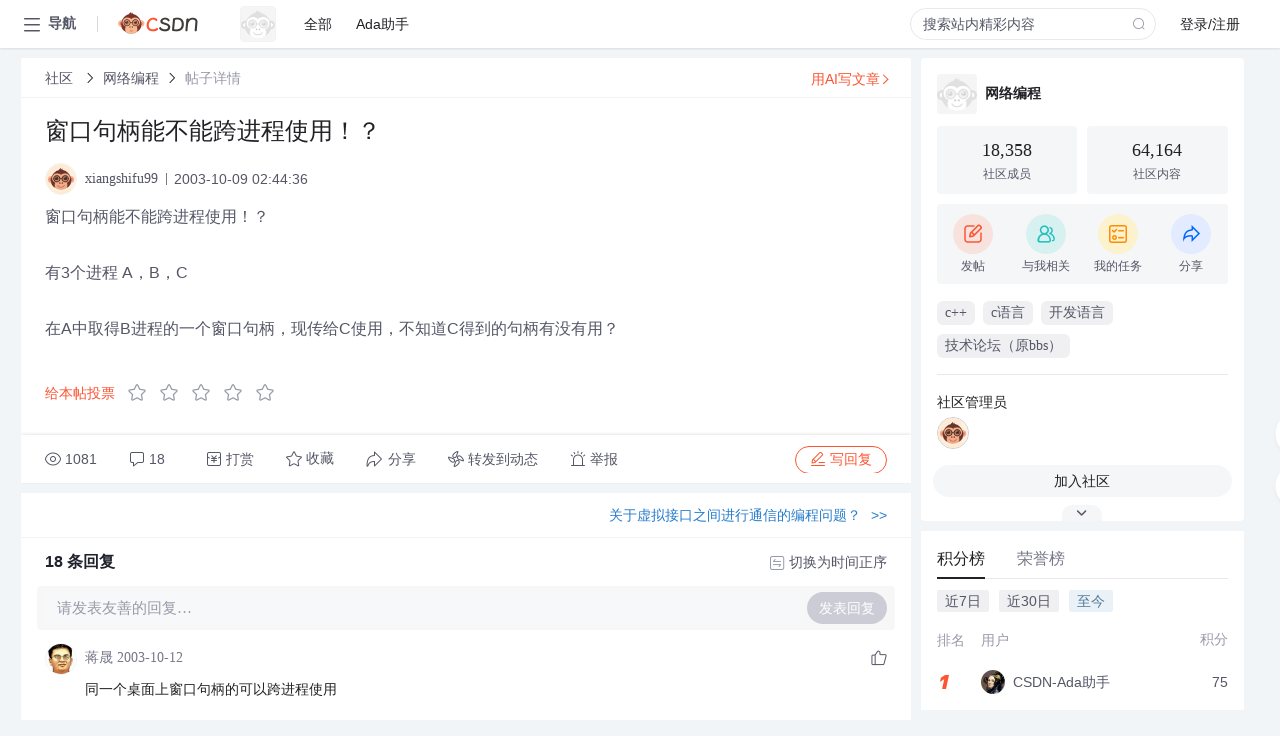

--- FILE ---
content_type: text/html; charset=utf-8
request_url: https://bbs.csdn.net/topics/40213409
body_size: 25860
content:
<!doctype html><html lang="zh" data-server-rendered="true" data-v-6816b447><head><title>窗口句柄能不能跨进程使用&amp;#xff01;&amp;#xff1f;-CSDN社区</title> <meta name="keywords" content=""> <meta name="description" content="以下内容是CSDN社区关于窗口句柄能不能跨进程使用&amp;#xff01;&amp;#xff1f;相关内容，如果想了解更多关于网络编程社区其他内容，请访问CSDN社区。"> <meta http-equiv="content-type" content="text/html;charset=utf-8"> <meta name="viewport" content="width=device-width"> <meta name="referrer" content="always"> <!----> <!----> <meta name="applicable-device" content="pc"> <!----> <!----> <!----> <!----> <!----> <!----> <!----> <link rel="shortcut icon" href="https://g.csdnimg.cn/static/logo/favicon32.ico" type="image/x-icon"> <link rel="canonical" href="https://bbs.csdn.net/topics/40213409"> 
          <meta name="csdnFooter" content='{"type":"2","el":".public_pc_right_footer2020"}'>
       <!----> 
          <meta name="report" content={"spm":"1035.2249","pid":"ucenter","extra":"{\"id\":392,\"topicId\":40213409}"} />
       <script src="https://g.csdnimg.cn/??lib/jquery/1.12.4/jquery.min.js,user-tooltip/2.7/user-tooltip.js,lib/qrcode/1.0.0/qrcode.min.js"></script> <script src='//g.csdnimg.cn/common/csdn-report/report.js' type='text/javascript'></script> 
         <script src="https://g.csdnimg.cn/user-ordercart/2.1.0/user-ordercart.js?ts=2.1.0"></script>
       <!----> 
          <script src="https://g.csdnimg.cn/common/csdn-login-box/csdn-login-box.js" defer></script>
       
         <script src="https://g.csdnimg.cn/user-ordertip/3.0.2/user-ordertip.js?t=3.0.2"></script>
       <!----> <!----> 
         <script src="https://g.csdnimg.cn/user-accusation/1.0.3/user-accusation.js"></script>
       
        <script type="application/ld+json">
          {
            "@context": "https://ziyuan.baidu.com/contexts/cambrian.jsonld",
            "@id": "https://bbs.csdn.net/topics/40213409",
            "appid": "1638831770136827",
            "pubDate": "2003-10-09T02:44:36+08:00",
            "title": "窗口句柄能不能跨进程使用&#xff01;&#xff1f;",
            "upDate": "2021-05-28T13:37:04+08:00"
          }
        </script>
       <!----> <!----> <!----> <!----><link rel="stylesheet" href="https://csdnimg.cn/release/cmsfe/public/css/common.3b782f12.css"><link rel="stylesheet" href="https://csdnimg.cn/release/cmsfe/public/css/tpl/ccloud-detail/index.9badf0c8.css"></head> <body><!----> <div id="app"><div><div class="main"><div class="page-container page-component"><div data-v-6816b447><div class="home_wrap" style="padding-top:48px;background-color:#f2f5f7;" data-v-6816b447><div data-v-6816b447>
        <script type="text/javascript" src="https://g.csdnimg.cn/lib/swiper/6.0.4/js/swiper.js" defer></script>
      </div> <div id="floor-user-content_562" data-editor="1111" data-v-6816b447><div comp-data="[object Object]" data-v-229a00b0><div data-v-51b52e74 data-v-229a00b0><div id="pub-short" data-v-51b52e74></div> <div id="pub-long" data-v-51b52e74></div></div> <!----> <div class="content detail-content-box cloud-maintainer" data-v-229a00b0><div class="detail-container com-list-box" data-v-4a5a7f56 data-v-229a00b0><div class="detail-main" data-v-4a5a7f56><div class="inner" data-v-4a5a7f56><div class="msgComponent" data-v-56585d28 data-v-4a5a7f56><!----> <div class="cloud-breadcrumb" data-v-56585d28><div aria-label="Breadcrumb" role="navigation" class="el-breadcrumb" data-v-56585d28><span class="el-breadcrumb__item" data-v-56585d28><span role="link" class="el-breadcrumb__inner"><a href="https://bbs.csdn.net" class="active" data-v-56585d28>
          社区
        </a></span><span role="presentation" class="el-breadcrumb__separator"></span></span> <span class="el-breadcrumb__item" data-v-56585d28><span role="link" class="el-breadcrumb__inner"><a href="https://bbs.csdn.net/forums/VC_Network" class="active" data-v-56585d28>网络编程</a></span><span role="presentation" class="el-breadcrumb__separator"></span></span> <!----> <span class="el-breadcrumb__item" data-v-56585d28><span role="link" class="el-breadcrumb__inner"><a href="" class="forbit" data-v-56585d28>帖子详情</a></span><span role="presentation" class="el-breadcrumb__separator"></span></span></div></div> <!----> <div class="type-main" data-v-56585d28><!----> <div class="rich-text msg-item msg-rich" data-v-0c168368 data-v-56585d28><div class="item-desc-wrap" data-v-0c168368><div class="item-title" data-v-0c168368><!----> <div class="blog" style="padding-top: 17px;" data-v-0c168368><div class="flex align-items-center" data-v-0c168368><!----> <h1 data-v-0c168368>窗口句柄能不能跨进程使用&#xff01;&#xff1f;</h1></div> <div class="user-card" data-v-0c168368><div class="user-title flex align-center" data-v-21e3c89c data-v-0c168368><a href="https://blog.csdn.net/xiangshifu99" target="_blank" class="flex align-center" data-v-21e3c89c><img src="https://profile-avatar.csdnimg.cn/default.jpg!1" alt class="head" data-v-21e3c89c> <span class="name" data-v-21e3c89c>xiangshifu99</span></a> <span class="cop flex1" data-v-21e3c89c><!----> <!----> <!----> <span class="cop-p time" data-v-21e3c89c>2003-10-09 02:44:36</span>  <!----></span> <div class="foot-btn-more" data-v-21e3c89c><!----> <!----></div></div></div> <!----> <!----> <!----> <div id="blogDetail2" class="markdown_views htmledit_views" data-v-0c168368>窗口句柄能不能跨进程使用&#xff01;&#xff1f;<br />
<br />
有3个进程 A&#xff0c;B&#xff0c;C<br />
<br />
在A中取得B进程的一个窗口句柄&#xff0c;现传给C使用&#xff0c;不知道C得到的句柄有没有用&#xff1f;<br />
</div></div></div></div> <div class="test" data-v-0c168368>
      ...全文
    </div> <!----></div> <!----> <!----> <!----> <!----> <!----> <div class="vote-outer" style="margin-bottom: 16px;" data-v-56585d28><div class="vote-content" data-v-6331320d data-v-56585d28></div></div> <div class="rates-outer flex align-items-center" data-v-756eb1fa data-v-56585d28><!----> <div role="slider" aria-valuenow="0" aria-valuemin="0" aria-valuemax="5" tabindex="0" class="el-rate" data-v-756eb1fa><span class="el-rate__item" style="cursor:pointer;"><i class="el-rate__icon el-icon-star-off" style="color:#999AAA;"><!----></i></span><span class="el-rate__item" style="cursor:pointer;"><i class="el-rate__icon el-icon-star-off" style="color:#999AAA;"><!----></i></span><span class="el-rate__item" style="cursor:pointer;"><i class="el-rate__icon el-icon-star-off" style="color:#999AAA;"><!----></i></span><span class="el-rate__item" style="cursor:pointer;"><i class="el-rate__icon el-icon-star-off" style="color:#999AAA;"><!----></i></span><span class="el-rate__item" style="cursor:pointer;"><i class="el-rate__icon el-icon-star-off" style="color:#999AAA;"><!----></i></span><span class="el-rate__text" style="color:#555666;"></span></div></div> <!----> <!----></div> <div class="detail-commentbar-box" data-v-56585d28><div class="commentToolbar" data-v-d10a0ac8 data-v-56585d28><div class="user-operate clearTpaErr" data-v-d10a0ac8><span class="sacn" data-v-d10a0ac8><i class="tool-icon icon-sacn" data-v-d10a0ac8></i><span class="num" data-v-d10a0ac8>1081</span></span> <span data-report-click="{&quot;spm&quot;:&quot;3001.5988&quot;}" class="reply" data-v-d10a0ac8><i class="tool-icon icon-reply" data-v-d10a0ac8></i><span data-v-d10a0ac8>18</span></span> <!----> <span class="pay-money" data-v-d10a0ac8><i class="tool-icon icon-pay" data-v-d10a0ac8></i><span data-v-d10a0ac8>打赏</span></span> <span data-report-click="{&quot;spm&quot;:&quot;3001.5987&quot;}" class="collect" data-v-d10a0ac8><i class="tool-icon icon-collect" data-v-d10a0ac8></i>收藏<!----></span> <div class="handle-item share" data-v-ca030a68 data-v-d10a0ac8><span height="384" data-v-ca030a68><div role="tooltip" id="el-popover-171" aria-hidden="true" class="el-popover el-popper popo share-popover" style="width:265px;display:none;"><!----><div id="tool-QRcode" class="QRcode" data-v-ca030a68><img src="https://csdnimg.cn/release/cmsfe/public/img/shareBg4.515d57f6.png" alt="" class="share-bg" data-v-ca030a68> <div class="share-bg-box" data-v-ca030a68><div class="share-content" data-v-ca030a68><img src="https://profile-avatar.csdnimg.cn/default.jpg!1" alt="" class="share-avatar" data-v-ca030a68> <div class="share-tit" data-v-ca030a68>窗口句柄能不能跨进程使用&amp;#xff01;&amp;#xff1f;</div> <div class="share-dec" data-v-ca030a68>窗口句柄能不能跨进程使用！？ 有3个进程 A，B，C 在A中取得B进程的一个窗口句柄，现传给C使用，不知道C得到的句柄有没有用？ </div> <span class="copy-share-url" data-v-ca030a68>复制链接</span> <div class="shareText" data-v-ca030a68>
            
          </div></div> <div class="share-code" data-v-ca030a68><div class="qrcode" data-v-ca030a68></div> <div class="share-code-text" data-v-ca030a68>扫一扫</div></div></div></div> </div><span class="el-popover__reference-wrapper"><div class="tool-btn share" data-v-d10a0ac8><i class="cty-share" data-v-d10a0ac8></i> <span data-v-d10a0ac8>分享</span></div></span></span></div> <span class="blink-btn" data-v-d10a0ac8><i class="icon-blink" data-v-d10a0ac8></i> <span data-v-d10a0ac8>转发到动态</span></span> <!----> <!----> <span class="report" data-v-d10a0ac8><i class="tool-icon icon-report" data-v-d10a0ac8></i><span data-v-d10a0ac8>举报</span></span> <div class="edit-item" data-v-829a41e2 data-v-d10a0ac8><!----></div> <!----> <div class="reply-box" data-v-d10a0ac8><span data-report-click="{&quot;spm&quot;:&quot;3001.5990&quot;}" class="reply reply-act" data-v-d10a0ac8><i class="icon-edit" data-v-d10a0ac8></i>
        写回复</span></div></div> <!----> <!----> <!----> <!----> <div class="el-dialog__wrapper" style="display:none;" data-v-d10a0ac8><div role="dialog" aria-modal="true" aria-label="配置赞助广告" class="el-dialog topicad-dialog" style="margin-top:15vh;width:500px;"><div class="el-dialog__header"><span class="el-dialog__title">配置赞助广告</span><button type="button" aria-label="Close" class="el-dialog__headerbtn"><i class="el-dialog__close el-icon el-icon-close"></i></button></div><!----><div class="el-dialog__footer"><span class="dialog-footer"><button type="button" class="el-button el-button--default el-button--middle"><!----><!----><span>取 消</span></button> <button type="button" class="el-button el-button--primary submit"><!----><!----><span>
      确 定
    </span></button></span></div></div></div></div></div> <!----> <a href="https://mp.csdn.net/edit?guide=1" target="_blank" data-report-click="{&quot;spm&quot;:&quot;3001.9713&quot;}" data-report-query="spm=3001.9713" class="ai-assistant-entrance" data-v-56585d28><span data-v-56585d28>用AI写文章</span> <span class="r-arrow" data-v-56585d28></span></a></div> <!----> <div class="Comment" data-v-aeae4ab6 data-v-4a5a7f56><!----> <header class="reply-header" data-v-aeae4ab6><div class="reply-info" data-v-aeae4ab6><span data-v-aeae4ab6>18 条</span>回复</div> <div class="rit-btn" data-v-aeae4ab6><i class="icon icon-switch" data-v-aeae4ab6></i> <span data-v-aeae4ab6>切换为时间正序</span></div></header> <div class="comment-plugin" data-v-1ba719dd data-v-aeae4ab6><div class="init-box" data-v-1ba719dd><div class="input-box" data-v-1ba719dd>请发表友善的回复…</div> <div class="btn-reply" data-v-1ba719dd>发表回复</div></div> <div data-v-1ba719dd><div class="rich-editor detailReplay" style="display:none;" data-v-06960096 data-v-1ba719dd><!----> <!----> <!----> <div id="mdEditor" class="area" data-v-06960096></div></div></div> <div class="el-dialog__wrapper" style="display:none;" data-v-1ba719dd><div role="dialog" aria-modal="true" aria-label="dialog" class="el-dialog redEnvolope-form-reward-dialog" style="margin-top:15vh;width:400px;"><div class="el-dialog__header"><div class="el-dialog__custom-header"><span class="main_title">打赏红包</span> <img src="[data-uri]" alt="" class="close"></div><!----></div><!----><div class="el-dialog__footer"><span class="dialog-footer"><div class="pay-number"><span>需支付:</span> <span>0.00 </span> <span>元</span></div> <button type="button" class="el-button el-button--default el-button--middle"><!----><!----><span>取 消</span></button> <button type="button" class="el-button el-button--primary disable submit"><!----><!----><span>确 定</span></button></span></div></div></div></div> <div class="comment-box" data-v-aeae4ab6><div id="commentMsgId" class="commentMsg" data-v-395b6e48 data-v-aeae4ab6><div data-v-395b6e48><div id="25280812" class="comment-item" data-v-395b6e48><div class="comment-box" data-v-395b6e48><div class="head-img" data-v-395b6e48><a target="_blank" href="https://blog.csdn.net/jiangsheng" data-v-395b6e48><img src="https://profile-avatar.csdnimg.cn/bcb85517f2e7415ea8f535dc2882a4e9_jiangsheng.jpg!1" alt data-v-395b6e48></a></div> <div class="comment-main" data-v-395b6e48><div class="user-msg" data-v-395b6e48><div class="info-card" data-v-395b6e48><span class="name" data-v-395b6e48><a target="_blank" href="https://blog.csdn.net/jiangsheng" class="name" data-v-395b6e48>蒋晟</a> <!----> <!----> <span class="time" data-v-395b6e48>2003-10-12</span></span> <!----></div> <div class="user-operate clearTpaErr" data-v-395b6e48><span class="operate" data-v-395b6e48><i class="icon icon-operate" data-v-395b6e48></i> <div class="option-box" data-v-395b6e48><ul class="ul-box" data-v-395b6e48><li data-v-395b6e48>打赏</li><!----><!----><!----><li data-v-395b6e48>举报</li></ul></div></span> <span data-report-click="{&quot;spm&quot;:&quot;3001.5991&quot;}" class="reply" data-v-395b6e48><i class="icon icon-reply" data-v-395b6e48></i> <span data-v-395b6e48>回复</span></span> <!----> <!----> <span data-report-click="{&quot;spm&quot;:&quot;3001.5992&quot;}" class="love" data-v-395b6e48><!----> <i class="icon" data-v-395b6e48></i></span></div></div> <div class="comment-msg" data-v-395b6e48><div class="msg" data-v-395b6e48><!----> <span id="text-25280812" class="text rich-text blog-content-box htmledit_views markdown_views" data-v-395b6e48>同一个桌面上窗口句柄的可以跨进程使用<br />
<br />
<br />
Command what is yours<br />
Conquer what is not<br />
</span></div></div> <!----></div></div> <div class="comment-child flat-child" data-v-395b6e48><!----></div></div><div id="25290941" class="comment-item" data-v-395b6e48><div class="comment-box" data-v-395b6e48><div class="head-img" data-v-395b6e48><a target="_blank" href="https://blog.csdn.net/sevencat" data-v-395b6e48><img src="https://profile-avatar.csdnimg.cn/7c3d92193745473bbce2faac65a42893_sevencat.jpg!1" alt data-v-395b6e48></a></div> <div class="comment-main" data-v-395b6e48><div class="user-msg" data-v-395b6e48><div class="info-card" data-v-395b6e48><span class="name" data-v-395b6e48><a target="_blank" href="https://blog.csdn.net/sevencat" class="name" data-v-395b6e48>sevencat</a> <!----> <!----> <span class="time" data-v-395b6e48>2003-10-12</span></span> <!----></div> <div class="user-operate clearTpaErr" data-v-395b6e48><span class="operate" data-v-395b6e48><i class="icon icon-operate" data-v-395b6e48></i> <div class="option-box" data-v-395b6e48><ul class="ul-box" data-v-395b6e48><li data-v-395b6e48>打赏</li><!----><!----><!----><li data-v-395b6e48>举报</li></ul></div></span> <span data-report-click="{&quot;spm&quot;:&quot;3001.5991&quot;}" class="reply" data-v-395b6e48><i class="icon icon-reply" data-v-395b6e48></i> <span data-v-395b6e48>回复</span></span> <!----> <!----> <span data-report-click="{&quot;spm&quot;:&quot;3001.5992&quot;}" class="love" data-v-395b6e48><!----> <i class="icon" data-v-395b6e48></i></span></div></div> <div class="comment-msg" data-v-395b6e48><div class="msg" data-v-395b6e48><!----> <span id="text-25290941" class="text rich-text blog-content-box htmledit_views markdown_views" data-v-395b6e48>GDI句柄可能就不行了。<br />
贴一个枚举GDI句柄的代码。<br />
一般来说GDI对象比较多一点。这个代码就是将所有的GDI对象解码出来。&#xff08;有的可能没有&#xff0c;但我不知道问题出在什么地方&#xff09;<br />
是参考的那本windows图形编程里面的。<br />
<br />
<br />
//gditable.h<br />
<br />
<br />
#pragma once<br />
<br />
#include &#34;resource.h&#34;<br />
typedef unsigned (CALLBACK *proc0)(void);<br />
<br />
struct GdiTableCell<br />
{<!-- --><br />
	void *pKernel;<br />
	//指向核心内存的指针&#xff0c;你是看不到的&#xff0c;<br />
	unsigned short nProcess;<br />
	//进程ID&#xff0c;你可以三个键一起按能看到。<br />
	unsigned short nCount;<br />
	//引用计数&#xff1f;<br />
	unsigned short nUpper;<br />
	//另一个放进程ID的地方<br />
	unsigned short nType;<br />
	//类型了&#xff0c;你自己试试看到底是什么类型吧。<br />
	void *pUser;<br />
	//有的GDI对象会将一些东西放到用户区&#xff0c;这个就是了&#xff08;有可能DIB的图像区&#xff09;<br />
};<br />
<br />
void init(GdiTableCell *&amp;pGDITable);<br />
<br />
<br />
<br />
// GdiTable.cpp : 定义应用程序的入口点。<br />
//<br />
<br />
#include &#34;stdafx.h&#34;<br />
#include &#34;GdiTable.h&#34;<br />
#include &lt;assert.h&gt;<br />
#include &lt;stdio.h&gt;<br />
#include &lt;time.h&gt;<br />
#define EVENT_TIME_FORMAT &#34;%b %d %H:%M:%S&#34;<br />
#define EVENT_TIME_MAXLEN 32<br />
<br />
int APIENTRY _tWinMain(HINSTANCE hInstance,HINSTANCE,LPTSTR,int)<br />
{<!-- --><br />
	GdiTableCell *pGDITable;<br />
	init(pGDITable);<br />
<br />
	FILE *filewrite&#61;fopen(&#34;log.txt&#34;,&#34;a&#34;);<br />
	if(filewrite&#61;&#61;NULL)<br />
		return 0;<br />
<br />
	char        time_string[EVENT_TIME_MAXLEN];<br />
	time_t      now;<br />
	struct tm * tmnow;<br />
	time(&amp;now);<br />
	if (!(tmnow &#61; localtime(&amp;now)))<br />
		strcpy(time_string,&#34;?&#34;);<br />
	else<br />
		strftime(time_string,EVENT_TIME_MAXLEN,EVENT_TIME_FORMAT,tmnow);<br />
	fprintf(filewrite,&#34;Decode Gdi Table %s:\n&#34;,time_string);<br />
	<br />
	for(int i&#61;0;i&lt;16384;i&#43;&#43;)<br />
	{<!-- --><br />
		if((pGDITable-&gt;pKernel!&#61;NULL)&amp;&amp;(pGDITable-&gt;nProcess!&#61;0))<br />
		{<!-- --><br />
			fprintf(filewrite,&#34;%8X  %8d  %8d  %8d  %8x  %8X\n&#34;,pGDITable-&gt;pKernel,pGDITable-&gt;nProcess,pGDITable-&gt;nCount,pGDITable-&gt;nUpper,pGDITable-&gt;nType,pGDITable-&gt;pUser);<br />
		}<br />
		pGDITable&#43;&#43;;<br />
	}<br />
	return 0;<br />
}<br />
<br />
void init(GdiTableCell *&amp;pGDITable)<br />
{<!-- --><br />
	proc0 pGdiQueryTable&#61;(proc0)GetProcAddress(GetModuleHandle(&#34;GDI32.dll&#34;),&#34;GdiQueryTable&#34;);<br />
	assert(pGdiQueryTable);<br />
<br />
	if(pGdiQueryTable)<br />
		pGDITable&#61;(GdiTableCell*)pGdiQueryTable();<br />
	else<br />
	{<!-- --><br />
		pGDITable&#61;NULL;<br />
		MessageBox(NULL,&#34;Error&#34;,&#34;error&#34;,MB_OK);<br />
	}<br />
}</span></div></div> <!----></div></div> <div class="comment-child flat-child" data-v-395b6e48><!----></div></div><div id="25288157" class="comment-item" data-v-395b6e48><div class="comment-box" data-v-395b6e48><div class="head-img" data-v-395b6e48><a target="_blank" href="https://blog.csdn.net/krh2001" data-v-395b6e48><img src="https://profile-avatar.csdnimg.cn/default.jpg!1" alt data-v-395b6e48></a></div> <div class="comment-main" data-v-395b6e48><div class="user-msg" data-v-395b6e48><div class="info-card" data-v-395b6e48><span class="name" data-v-395b6e48><a target="_blank" href="https://blog.csdn.net/krh2001" class="name" data-v-395b6e48>jerry</a> <!----> <!----> <span class="time" data-v-395b6e48>2003-10-12</span></span> <!----></div> <div class="user-operate clearTpaErr" data-v-395b6e48><span class="operate" data-v-395b6e48><i class="icon icon-operate" data-v-395b6e48></i> <div class="option-box" data-v-395b6e48><ul class="ul-box" data-v-395b6e48><li data-v-395b6e48>打赏</li><!----><!----><!----><li data-v-395b6e48>举报</li></ul></div></span> <span data-report-click="{&quot;spm&quot;:&quot;3001.5991&quot;}" class="reply" data-v-395b6e48><i class="icon icon-reply" data-v-395b6e48></i> <span data-v-395b6e48>回复</span></span> <!----> <!----> <span data-report-click="{&quot;spm&quot;:&quot;3001.5992&quot;}" class="love" data-v-395b6e48><!----> <i class="icon" data-v-395b6e48></i></span></div></div> <div class="comment-msg" data-v-395b6e48><div class="msg" data-v-395b6e48><!----> <span id="text-25288157" class="text rich-text blog-content-box htmledit_views markdown_views" data-v-395b6e48>窗口句柄是系统级的资源&#xff0c;可以跨进程使用的。<br />
<br />
我经常这样用的</span></div></div> <!----></div></div> <div class="comment-child flat-child" data-v-395b6e48><!----></div></div><div id="25284629" class="comment-item" data-v-395b6e48><div class="comment-box" data-v-395b6e48><div class="head-img" data-v-395b6e48><a target="_blank" href="https://blog.csdn.net/intraweb" data-v-395b6e48><img src="https://profile-avatar.csdnimg.cn/default.jpg!1" alt data-v-395b6e48></a></div> <div class="comment-main" data-v-395b6e48><div class="user-msg" data-v-395b6e48><div class="info-card" data-v-395b6e48><span class="name" data-v-395b6e48><a target="_blank" href="https://blog.csdn.net/intraweb" class="name" data-v-395b6e48>szjay</a> <!----> <!----> <span class="time" data-v-395b6e48>2003-10-12</span></span> <!----></div> <div class="user-operate clearTpaErr" data-v-395b6e48><span class="operate" data-v-395b6e48><i class="icon icon-operate" data-v-395b6e48></i> <div class="option-box" data-v-395b6e48><ul class="ul-box" data-v-395b6e48><li data-v-395b6e48>打赏</li><!----><!----><!----><li data-v-395b6e48>举报</li></ul></div></span> <span data-report-click="{&quot;spm&quot;:&quot;3001.5991&quot;}" class="reply" data-v-395b6e48><i class="icon icon-reply" data-v-395b6e48></i> <span data-v-395b6e48>回复</span></span> <!----> <!----> <span data-report-click="{&quot;spm&quot;:&quot;3001.5992&quot;}" class="love" data-v-395b6e48><!----> <i class="icon" data-v-395b6e48></i></span></div></div> <div class="comment-msg" data-v-395b6e48><div class="msg" data-v-395b6e48><!----> <span id="text-25284629" class="text rich-text blog-content-box htmledit_views markdown_views" data-v-395b6e48>这么多人说了&#xff0c;但没一个说得详细的</span></div></div> <!----></div></div> <div class="comment-child flat-child" data-v-395b6e48><!----></div></div><div id="25242098" class="comment-item" data-v-395b6e48><div class="comment-box" data-v-395b6e48><div class="head-img" data-v-395b6e48><a target="_blank" href="https://blog.csdn.net/xiangshifu99" data-v-395b6e48><img src="https://profile-avatar.csdnimg.cn/default.jpg!1" alt data-v-395b6e48></a></div> <div class="comment-main" data-v-395b6e48><div class="user-msg" data-v-395b6e48><div class="info-card" data-v-395b6e48><span class="name" data-v-395b6e48><a target="_blank" href="https://blog.csdn.net/xiangshifu99" class="name" data-v-395b6e48>xiangshifu99</a> <!----> <!----> <span class="time" data-v-395b6e48>2003-10-10</span></span> <!----></div> <div class="user-operate clearTpaErr" data-v-395b6e48><span class="operate" data-v-395b6e48><i class="icon icon-operate" data-v-395b6e48></i> <div class="option-box" data-v-395b6e48><ul class="ul-box" data-v-395b6e48><li data-v-395b6e48>打赏</li><!----><!----><!----><li data-v-395b6e48>举报</li></ul></div></span> <span data-report-click="{&quot;spm&quot;:&quot;3001.5991&quot;}" class="reply" data-v-395b6e48><i class="icon icon-reply" data-v-395b6e48></i> <span data-v-395b6e48>回复</span></span> <!----> <!----> <span data-report-click="{&quot;spm&quot;:&quot;3001.5992&quot;}" class="love" data-v-395b6e48><!----> <i class="icon" data-v-395b6e48></i></span></div></div> <div class="comment-msg" data-v-395b6e48><div class="msg" data-v-395b6e48><!----> <span id="text-25242098" class="text rich-text blog-content-box htmledit_views markdown_views" data-v-395b6e48>大家应该用过SPY以及类似软件&#xff0c;注意了没有&#xff0c;每一个窗口都有一个不变的16进制字符串&#xff0c;如果没有猜错的话&#xff0c;那个应该是一个句柄&#xff01;&#xff1f;我认为是可以了&#xff01;</span></div></div> <!----></div></div> <div class="comment-child flat-child" data-v-395b6e48><!----></div></div><div id="25256019" class="comment-item" data-v-395b6e48><div class="comment-box" data-v-395b6e48><div class="head-img" data-v-395b6e48><a target="_blank" href="https://blog.csdn.net/cchuocp" data-v-395b6e48><img src="https://profile-avatar.csdnimg.cn/default.jpg!1" alt data-v-395b6e48></a></div> <div class="comment-main" data-v-395b6e48><div class="user-msg" data-v-395b6e48><div class="info-card" data-v-395b6e48><span class="name" data-v-395b6e48><a target="_blank" href="https://blog.csdn.net/cchuocp" class="name" data-v-395b6e48>cchuocp</a> <!----> <!----> <span class="time" data-v-395b6e48>2003-10-10</span></span> <!----></div> <div class="user-operate clearTpaErr" data-v-395b6e48><span class="operate" data-v-395b6e48><i class="icon icon-operate" data-v-395b6e48></i> <div class="option-box" data-v-395b6e48><ul class="ul-box" data-v-395b6e48><li data-v-395b6e48>打赏</li><!----><!----><!----><li data-v-395b6e48>举报</li></ul></div></span> <span data-report-click="{&quot;spm&quot;:&quot;3001.5991&quot;}" class="reply" data-v-395b6e48><i class="icon icon-reply" data-v-395b6e48></i> <span data-v-395b6e48>回复</span></span> <!----> <!----> <span data-report-click="{&quot;spm&quot;:&quot;3001.5992&quot;}" class="love" data-v-395b6e48><!----> <i class="icon" data-v-395b6e48></i></span></div></div> <div class="comment-msg" data-v-395b6e48><div class="msg" data-v-395b6e48><!----> <span id="text-25256019" class="text rich-text blog-content-box htmledit_views markdown_views" data-v-395b6e48>句柄可以用&#xff0c;但只有部分消息可以用。</span></div></div> <!----></div></div> <div class="comment-child flat-child" data-v-395b6e48><!----></div></div><div id="25255773" class="comment-item" data-v-395b6e48><div class="comment-box" data-v-395b6e48><div class="head-img" data-v-395b6e48><a target="_blank" href="https://blog.csdn.net/tryber" data-v-395b6e48><img src="https://profile-avatar.csdnimg.cn/default.jpg!1" alt data-v-395b6e48></a></div> <div class="comment-main" data-v-395b6e48><div class="user-msg" data-v-395b6e48><div class="info-card" data-v-395b6e48><span class="name" data-v-395b6e48><a target="_blank" href="https://blog.csdn.net/tryber" class="name" data-v-395b6e48>tryber</a> <!----> <!----> <span class="time" data-v-395b6e48>2003-10-10</span></span> <!----></div> <div class="user-operate clearTpaErr" data-v-395b6e48><span class="operate" data-v-395b6e48><i class="icon icon-operate" data-v-395b6e48></i> <div class="option-box" data-v-395b6e48><ul class="ul-box" data-v-395b6e48><li data-v-395b6e48>打赏</li><!----><!----><!----><li data-v-395b6e48>举报</li></ul></div></span> <span data-report-click="{&quot;spm&quot;:&quot;3001.5991&quot;}" class="reply" data-v-395b6e48><i class="icon icon-reply" data-v-395b6e48></i> <span data-v-395b6e48>回复</span></span> <!----> <!----> <span data-report-click="{&quot;spm&quot;:&quot;3001.5992&quot;}" class="love" data-v-395b6e48><!----> <i class="icon" data-v-395b6e48></i></span></div></div> <div class="comment-msg" data-v-395b6e48><div class="msg" data-v-395b6e48><!----> <span id="text-25255773" class="text rich-text blog-content-box htmledit_views markdown_views" data-v-395b6e48>窗口的句柄是在被销毁之前是唯一的&#xff0c;可以跨进程&#xff0c;跨线程, 放心用吧.</span></div></div> <!----></div></div> <div class="comment-child flat-child" data-v-395b6e48><!----></div></div><div id="25252468" class="comment-item" data-v-395b6e48><div class="comment-box" data-v-395b6e48><div class="head-img" data-v-395b6e48><a target="_blank" href="https://blog.csdn.net/wangjs720" data-v-395b6e48><img src="https://profile-avatar.csdnimg.cn/default.jpg!1" alt data-v-395b6e48></a></div> <div class="comment-main" data-v-395b6e48><div class="user-msg" data-v-395b6e48><div class="info-card" data-v-395b6e48><span class="name" data-v-395b6e48><a target="_blank" href="https://blog.csdn.net/wangjs720" class="name" data-v-395b6e48>wangjs720</a> <!----> <!----> <span class="time" data-v-395b6e48>2003-10-10</span></span> <!----></div> <div class="user-operate clearTpaErr" data-v-395b6e48><span class="operate" data-v-395b6e48><i class="icon icon-operate" data-v-395b6e48></i> <div class="option-box" data-v-395b6e48><ul class="ul-box" data-v-395b6e48><li data-v-395b6e48>打赏</li><!----><!----><!----><li data-v-395b6e48>举报</li></ul></div></span> <span data-report-click="{&quot;spm&quot;:&quot;3001.5991&quot;}" class="reply" data-v-395b6e48><i class="icon icon-reply" data-v-395b6e48></i> <span data-v-395b6e48>回复</span></span> <!----> <!----> <span data-report-click="{&quot;spm&quot;:&quot;3001.5992&quot;}" class="love" data-v-395b6e48><!----> <i class="icon" data-v-395b6e48></i></span></div></div> <div class="comment-msg" data-v-395b6e48><div class="msg" data-v-395b6e48><!----> <span id="text-25252468" class="text rich-text blog-content-box htmledit_views markdown_views" data-v-395b6e48>sure</span></div></div> <!----></div></div> <div class="comment-child flat-child" data-v-395b6e48><!----></div></div><div id="25248427" class="comment-item" data-v-395b6e48><div class="comment-box" data-v-395b6e48><div class="head-img" data-v-395b6e48><a target="_blank" href="https://blog.csdn.net/studyingpersons" data-v-395b6e48><img src="https://profile-avatar.csdnimg.cn/default.jpg!1" alt data-v-395b6e48></a></div> <div class="comment-main" data-v-395b6e48><div class="user-msg" data-v-395b6e48><div class="info-card" data-v-395b6e48><span class="name" data-v-395b6e48><a target="_blank" href="https://blog.csdn.net/studyingpersons" class="name" data-v-395b6e48>studyingpersons</a> <!----> <!----> <span class="time" data-v-395b6e48>2003-10-10</span></span> <!----></div> <div class="user-operate clearTpaErr" data-v-395b6e48><span class="operate" data-v-395b6e48><i class="icon icon-operate" data-v-395b6e48></i> <div class="option-box" data-v-395b6e48><ul class="ul-box" data-v-395b6e48><li data-v-395b6e48>打赏</li><!----><!----><!----><li data-v-395b6e48>举报</li></ul></div></span> <span data-report-click="{&quot;spm&quot;:&quot;3001.5991&quot;}" class="reply" data-v-395b6e48><i class="icon icon-reply" data-v-395b6e48></i> <span data-v-395b6e48>回复</span></span> <!----> <!----> <span data-report-click="{&quot;spm&quot;:&quot;3001.5992&quot;}" class="love" data-v-395b6e48><!----> <i class="icon" data-v-395b6e48></i></span></div></div> <div class="comment-msg" data-v-395b6e48><div class="msg" data-v-395b6e48><!----> <span id="text-25248427" class="text rich-text blog-content-box htmledit_views markdown_views" data-v-395b6e48>mark</span></div></div> <!----></div></div> <div class="comment-child flat-child" data-v-395b6e48><!----></div></div><div id="25243198" class="comment-item" data-v-395b6e48><div class="comment-box" data-v-395b6e48><div class="head-img" data-v-395b6e48><a target="_blank" href="https://blog.csdn.net/finix" data-v-395b6e48><img src="https://profile-avatar.csdnimg.cn/default.jpg!1" alt data-v-395b6e48></a></div> <div class="comment-main" data-v-395b6e48><div class="user-msg" data-v-395b6e48><div class="info-card" data-v-395b6e48><span class="name" data-v-395b6e48><a target="_blank" href="https://blog.csdn.net/finix" class="name" data-v-395b6e48>finix</a> <!----> <!----> <span class="time" data-v-395b6e48>2003-10-10</span></span> <!----></div> <div class="user-operate clearTpaErr" data-v-395b6e48><span class="operate" data-v-395b6e48><i class="icon icon-operate" data-v-395b6e48></i> <div class="option-box" data-v-395b6e48><ul class="ul-box" data-v-395b6e48><li data-v-395b6e48>打赏</li><!----><!----><!----><li data-v-395b6e48>举报</li></ul></div></span> <span data-report-click="{&quot;spm&quot;:&quot;3001.5991&quot;}" class="reply" data-v-395b6e48><i class="icon icon-reply" data-v-395b6e48></i> <span data-v-395b6e48>回复</span></span> <!----> <!----> <span data-report-click="{&quot;spm&quot;:&quot;3001.5992&quot;}" class="love" data-v-395b6e48><!----> <i class="icon" data-v-395b6e48></i></span></div></div> <div class="comment-msg" data-v-395b6e48><div class="msg" data-v-395b6e48><!----> <span id="text-25243198" class="text rich-text blog-content-box htmledit_views markdown_views" data-v-395b6e48>1需要复制<br />
DuplicateHandle<br />
2利用继承性<br />
前提进程间有关系.如A 创建B....<br />
3命名<br />
像CREATEEVENT()有个参数是名字</span></div></div> <!----></div></div> <div class="comment-child flat-child" data-v-395b6e48><!----></div></div><div id="25222121" class="comment-item" data-v-395b6e48><div class="comment-box" data-v-395b6e48><div class="head-img" data-v-395b6e48><a target="_blank" href="https://blog.csdn.net/yaoha2003" data-v-395b6e48><img src="https://profile-avatar.csdnimg.cn/default.jpg!1" alt data-v-395b6e48></a></div> <div class="comment-main" data-v-395b6e48><div class="user-msg" data-v-395b6e48><div class="info-card" data-v-395b6e48><span class="name" data-v-395b6e48><a target="_blank" href="https://blog.csdn.net/yaoha2003" class="name" data-v-395b6e48>yaoha2003</a> <!----> <!----> <span class="time" data-v-395b6e48>2003-10-09</span></span> <!----></div> <div class="user-operate clearTpaErr" data-v-395b6e48><span class="operate" data-v-395b6e48><i class="icon icon-operate" data-v-395b6e48></i> <div class="option-box" data-v-395b6e48><ul class="ul-box" data-v-395b6e48><li data-v-395b6e48>打赏</li><!----><!----><!----><li data-v-395b6e48>举报</li></ul></div></span> <span data-report-click="{&quot;spm&quot;:&quot;3001.5991&quot;}" class="reply" data-v-395b6e48><i class="icon icon-reply" data-v-395b6e48></i> <span data-v-395b6e48>回复</span></span> <!----> <!----> <span data-report-click="{&quot;spm&quot;:&quot;3001.5992&quot;}" class="love" data-v-395b6e48><!----> <i class="icon" data-v-395b6e48></i></span></div></div> <div class="comment-msg" data-v-395b6e48><div class="msg" data-v-395b6e48><!----> <span id="text-25222121" class="text rich-text blog-content-box htmledit_views markdown_views" data-v-395b6e48>我只知道句柄在系统的某一时刻是唯一的,你这样能不能用我不知道,UP</span></div></div> <!----></div></div> <div class="comment-child flat-child" data-v-395b6e48><!----></div></div><div id="25221302" class="comment-item" data-v-395b6e48><div class="comment-box" data-v-395b6e48><div class="head-img" data-v-395b6e48><a target="_blank" href="https://blog.csdn.net/szclm" data-v-395b6e48><img src="https://profile-avatar.csdnimg.cn/default.jpg!1" alt data-v-395b6e48></a></div> <div class="comment-main" data-v-395b6e48><div class="user-msg" data-v-395b6e48><div class="info-card" data-v-395b6e48><span class="name" data-v-395b6e48><a target="_blank" href="https://blog.csdn.net/szclm" class="name" data-v-395b6e48>szclm</a> <!----> <!----> <span class="time" data-v-395b6e48>2003-10-09</span></span> <!----></div> <div class="user-operate clearTpaErr" data-v-395b6e48><span class="operate" data-v-395b6e48><i class="icon icon-operate" data-v-395b6e48></i> <div class="option-box" data-v-395b6e48><ul class="ul-box" data-v-395b6e48><li data-v-395b6e48>打赏</li><!----><!----><!----><li data-v-395b6e48>举报</li></ul></div></span> <span data-report-click="{&quot;spm&quot;:&quot;3001.5991&quot;}" class="reply" data-v-395b6e48><i class="icon icon-reply" data-v-395b6e48></i> <span data-v-395b6e48>回复</span></span> <!----> <!----> <span data-report-click="{&quot;spm&quot;:&quot;3001.5992&quot;}" class="love" data-v-395b6e48><!----> <i class="icon" data-v-395b6e48></i></span></div></div> <div class="comment-msg" data-v-395b6e48><div class="msg" data-v-395b6e48><!----> <span id="text-25221302" class="text rich-text blog-content-box htmledit_views markdown_views" data-v-395b6e48>其实能不能用特别的标识呢&#xff0c;我们即然能枚举进程&#xff0c;那我们当然可以通过A进程&#xff0c;去枚举出B进程呀&#xff01;如果你有对应的B进程的类格式&#xff0c;不就可以引用了吗&#xff1f;呵呵&#xff0c;不知我这样说对不对&#xff01;</span></div></div> <!----></div></div> <div class="comment-child flat-child" data-v-395b6e48><!----></div></div><div id="25221145" class="comment-item" data-v-395b6e48><div class="comment-box" data-v-395b6e48><div class="head-img" data-v-395b6e48><a target="_blank" href="https://blog.csdn.net/sevencat" data-v-395b6e48><img src="https://profile-avatar.csdnimg.cn/7c3d92193745473bbce2faac65a42893_sevencat.jpg!1" alt data-v-395b6e48></a></div> <div class="comment-main" data-v-395b6e48><div class="user-msg" data-v-395b6e48><div class="info-card" data-v-395b6e48><span class="name" data-v-395b6e48><a target="_blank" href="https://blog.csdn.net/sevencat" class="name" data-v-395b6e48>sevencat</a> <!----> <!----> <span class="time" data-v-395b6e48>2003-10-09</span></span> <!----></div> <div class="user-operate clearTpaErr" data-v-395b6e48><span class="operate" data-v-395b6e48><i class="icon icon-operate" data-v-395b6e48></i> <div class="option-box" data-v-395b6e48><ul class="ul-box" data-v-395b6e48><li data-v-395b6e48>打赏</li><!----><!----><!----><li data-v-395b6e48>举报</li></ul></div></span> <span data-report-click="{&quot;spm&quot;:&quot;3001.5991&quot;}" class="reply" data-v-395b6e48><i class="icon icon-reply" data-v-395b6e48></i> <span data-v-395b6e48>回复</span></span> <!----> <!----> <span data-report-click="{&quot;spm&quot;:&quot;3001.5992&quot;}" class="love" data-v-395b6e48><!----> <i class="icon" data-v-395b6e48></i></span></div></div> <div class="comment-msg" data-v-395b6e48><div class="msg" data-v-395b6e48><!----> <span id="text-25221145" class="text rich-text blog-content-box htmledit_views markdown_views" data-v-395b6e48>假如行的话&#xff0c;我能用这个句柄进行操作吗&#xff1f;<br />
<br />
假如我能用他&#xff0c;就意味着我可以对任意的窗口进行操作&#xff1f;<br />
<br />
有些GDI句柄是全局的(好像是画刷吧&#xff0c;用得比较多的那玩意儿)<br />
<br />
句柄结构表一般是放在系统区的一个地方(不同的进程这个表的虚拟内存地址可能还不一样&#xff0c;不过有个未公开的API可以得到他)<br />
<br />
很遗憾&#xff0c;句柄表是一个很长的数据(好像是64位的)&#xff0c;有数据的真实地址&#xff0c;另外还有进程号&#xff0c;还有我记不清了&#xff0c;因此每个API调用句柄可能都会先查一下这个句柄是不是属于你这个进程的&#xff0c;假如不是的&#xff0c;根本不可能调用成功。</span></div></div> <!----></div></div> <div class="comment-child flat-child" data-v-395b6e48><!----></div></div><div id="25220488" class="comment-item" data-v-395b6e48><div class="comment-box" data-v-395b6e48><div class="head-img" data-v-395b6e48><a target="_blank" href="https://blog.csdn.net/Agemo" data-v-395b6e48><img src="https://profile-avatar.csdnimg.cn/cc5df168974549339bc96cc9a0a518c9_agemo.jpg!1" alt data-v-395b6e48></a></div> <div class="comment-main" data-v-395b6e48><div class="user-msg" data-v-395b6e48><div class="info-card" data-v-395b6e48><span class="name" data-v-395b6e48><a target="_blank" href="https://blog.csdn.net/Agemo" class="name" data-v-395b6e48>Agemo</a> <!----> <!----> <span class="time" data-v-395b6e48>2003-10-09</span></span> <!----></div> <div class="user-operate clearTpaErr" data-v-395b6e48><span class="operate" data-v-395b6e48><i class="icon icon-operate" data-v-395b6e48></i> <div class="option-box" data-v-395b6e48><ul class="ul-box" data-v-395b6e48><li data-v-395b6e48>打赏</li><!----><!----><!----><li data-v-395b6e48>举报</li></ul></div></span> <span data-report-click="{&quot;spm&quot;:&quot;3001.5991&quot;}" class="reply" data-v-395b6e48><i class="icon icon-reply" data-v-395b6e48></i> <span data-v-395b6e48>回复</span></span> <!----> <!----> <span data-report-click="{&quot;spm&quot;:&quot;3001.5992&quot;}" class="love" data-v-395b6e48><!----> <i class="icon" data-v-395b6e48></i></span></div></div> <div class="comment-msg" data-v-395b6e48><div class="msg" data-v-395b6e48><!----> <span id="text-25220488" class="text rich-text blog-content-box htmledit_views markdown_views" data-v-395b6e48>一个简单明了的怀疑就是&#xff0c;系统创建进程时&#xff0c;都相应给每个进程创建一个句柄索引表&#xff0c;既然句柄索引表是process-dependent的&#xff0c;那么肯定不能如楼主所述的那样使用。</span></div></div> <!----></div></div> <div class="comment-child flat-child" data-v-395b6e48><!----></div></div><div id="25220001" class="comment-item" data-v-395b6e48><div class="comment-box" data-v-395b6e48><div class="head-img" data-v-395b6e48><a target="_blank" href="https://blog.csdn.net/Agemo" data-v-395b6e48><img src="https://profile-avatar.csdnimg.cn/cc5df168974549339bc96cc9a0a518c9_agemo.jpg!1" alt data-v-395b6e48></a></div> <div class="comment-main" data-v-395b6e48><div class="user-msg" data-v-395b6e48><div class="info-card" data-v-395b6e48><span class="name" data-v-395b6e48><a target="_blank" href="https://blog.csdn.net/Agemo" class="name" data-v-395b6e48>Agemo</a> <!----> <!----> <span class="time" data-v-395b6e48>2003-10-09</span></span> <!----></div> <div class="user-operate clearTpaErr" data-v-395b6e48><span class="operate" data-v-395b6e48><i class="icon icon-operate" data-v-395b6e48></i> <div class="option-box" data-v-395b6e48><ul class="ul-box" data-v-395b6e48><li data-v-395b6e48>打赏</li><!----><!----><!----><li data-v-395b6e48>举报</li></ul></div></span> <span data-report-click="{&quot;spm&quot;:&quot;3001.5991&quot;}" class="reply" data-v-395b6e48><i class="icon icon-reply" data-v-395b6e48></i> <span data-v-395b6e48>回复</span></span> <!----> <!----> <span data-report-click="{&quot;spm&quot;:&quot;3001.5992&quot;}" class="love" data-v-395b6e48><!----> <i class="icon" data-v-395b6e48></i></span></div></div> <div class="comment-msg" data-v-395b6e48><div class="msg" data-v-395b6e48><!----> <span id="text-25220001" class="text rich-text blog-content-box htmledit_views markdown_views" data-v-395b6e48>我表示怀疑&#xff0c;不过没有细考虑。凭我现在大脑里的印象&#xff0c;我认为不可以的根据是&#xff1a;每个进程创建的时候&#xff0c;系统都给创建一个句柄表&#xff0c;其实每个进程所获得的句柄都是对系统资源的参考的索引&#xff0c;应该是indirect的&#xff0c;就是不是直接引用的。所以两个进程对同一个系统资源的句柄是未必相同的。所以对同一个进程A所创建的窗口&#xff0c;A使用此窗口的句柄是A进程的句柄索引表中的一个索引&#xff0c;B通过一个api函数调用&#xff0c;获得的同一个窗口资源的句柄是和A中的不一样的,虽然有可能两个索引都一样&#xff0c;同理&#xff0c;进程C必须自己调用api函数获得此窗口句柄才行&#xff0c;不能用B进程传过来的那个&#xff0c;虽然会因为巧合而可以使用。我的猜想是&#xff0c;当B进程调用api函数获得那个窗口资源时&#xff0c;所做的工作就是在进程B的句柄索引表中增加一项&#xff0c;真正的资源引用指针被作为值插入&#xff0c;对应此指针的有一个索引&#xff0c;此索引就被当作句柄返回给了用户进程使用。可以看windows核心编程&#xff0c;我的记忆力不太好&#xff0c;再加上工作后没有搞过windows的东西&#xff0c;所以可能记忆有误。反正我现在的回答是&#xff1a;不可以。</span></div></div> <!----></div></div> <div class="comment-child flat-child" data-v-395b6e48><!----></div></div><div id="25219465" class="comment-item" data-v-395b6e48><div class="comment-box" data-v-395b6e48><div class="head-img" data-v-395b6e48><a target="_blank" href="https://blog.csdn.net/fengzi_zhu" data-v-395b6e48><img src="https://profile-avatar.csdnimg.cn/default.jpg!1" alt data-v-395b6e48></a></div> <div class="comment-main" data-v-395b6e48><div class="user-msg" data-v-395b6e48><div class="info-card" data-v-395b6e48><span class="name" data-v-395b6e48><a target="_blank" href="https://blog.csdn.net/fengzi_zhu" class="name" data-v-395b6e48>fengzi_zhu</a> <!----> <!----> <span class="time" data-v-395b6e48>2003-10-09</span></span> <!----></div> <div class="user-operate clearTpaErr" data-v-395b6e48><span class="operate" data-v-395b6e48><i class="icon icon-operate" data-v-395b6e48></i> <div class="option-box" data-v-395b6e48><ul class="ul-box" data-v-395b6e48><li data-v-395b6e48>打赏</li><!----><!----><!----><li data-v-395b6e48>举报</li></ul></div></span> <span data-report-click="{&quot;spm&quot;:&quot;3001.5991&quot;}" class="reply" data-v-395b6e48><i class="icon icon-reply" data-v-395b6e48></i> <span data-v-395b6e48>回复</span></span> <!----> <!----> <span data-report-click="{&quot;spm&quot;:&quot;3001.5992&quot;}" class="love" data-v-395b6e48><!----> <i class="icon" data-v-395b6e48></i></span></div></div> <div class="comment-msg" data-v-395b6e48><div class="msg" data-v-395b6e48><!----> <span id="text-25219465" class="text rich-text blog-content-box htmledit_views markdown_views" data-v-395b6e48>句柄是系统资源在句柄所对应的对象生存期内该句柄是唯一的。也就是不用进程在不同时刻使用同一个句柄时&#xff0c;不能保证该句柄的对象是否是同一个。</span></div></div> <!----></div></div> <div class="comment-child flat-child" data-v-395b6e48><!----></div></div><div id="25218754" class="comment-item" data-v-395b6e48><div class="comment-box" data-v-395b6e48><div class="head-img" data-v-395b6e48><a target="_blank" href="https://blog.csdn.net/xiaohyy" data-v-395b6e48><img src="https://profile-avatar.csdnimg.cn/default.jpg!1" alt data-v-395b6e48></a></div> <div class="comment-main" data-v-395b6e48><div class="user-msg" data-v-395b6e48><div class="info-card" data-v-395b6e48><span class="name" data-v-395b6e48><a target="_blank" href="https://blog.csdn.net/xiaohyy" class="name" data-v-395b6e48>xiaohyy</a> <!----> <!----> <span class="time" data-v-395b6e48>2003-10-09</span></span> <!----></div> <div class="user-operate clearTpaErr" data-v-395b6e48><span class="operate" data-v-395b6e48><i class="icon icon-operate" data-v-395b6e48></i> <div class="option-box" data-v-395b6e48><ul class="ul-box" data-v-395b6e48><li data-v-395b6e48>打赏</li><!----><!----><!----><li data-v-395b6e48>举报</li></ul></div></span> <span data-report-click="{&quot;spm&quot;:&quot;3001.5991&quot;}" class="reply" data-v-395b6e48><i class="icon icon-reply" data-v-395b6e48></i> <span data-v-395b6e48>回复</span></span> <!----> <!----> <span data-report-click="{&quot;spm&quot;:&quot;3001.5992&quot;}" class="love" data-v-395b6e48><!----> <i class="icon" data-v-395b6e48></i></span></div></div> <div class="comment-msg" data-v-395b6e48><div class="msg" data-v-395b6e48><!----> <span id="text-25218754" class="text rich-text blog-content-box htmledit_views markdown_views" data-v-395b6e48>可以。。</span></div></div> <!----></div></div> <div class="comment-child flat-child" data-v-395b6e48><!----></div></div><div id="25218568" class="comment-item" data-v-395b6e48><div class="comment-box" data-v-395b6e48><div class="head-img" data-v-395b6e48><a target="_blank" href="https://blog.csdn.net/yintongshun" data-v-395b6e48><img src="https://profile-avatar.csdnimg.cn/default.jpg!1" alt data-v-395b6e48></a></div> <div class="comment-main" data-v-395b6e48><div class="user-msg" data-v-395b6e48><div class="info-card" data-v-395b6e48><span class="name" data-v-395b6e48><a target="_blank" href="https://blog.csdn.net/yintongshun" class="name" data-v-395b6e48>yintongshun</a> <!----> <!----> <span class="time" data-v-395b6e48>2003-10-09</span></span> <!----></div> <div class="user-operate clearTpaErr" data-v-395b6e48><span class="operate" data-v-395b6e48><i class="icon icon-operate" data-v-395b6e48></i> <div class="option-box" data-v-395b6e48><ul class="ul-box" data-v-395b6e48><li data-v-395b6e48>打赏</li><!----><!----><!----><li data-v-395b6e48>举报</li></ul></div></span> <span data-report-click="{&quot;spm&quot;:&quot;3001.5991&quot;}" class="reply" data-v-395b6e48><i class="icon icon-reply" data-v-395b6e48></i> <span data-v-395b6e48>回复</span></span> <!----> <!----> <span data-report-click="{&quot;spm&quot;:&quot;3001.5992&quot;}" class="love" data-v-395b6e48><!----> <i class="icon" data-v-395b6e48></i></span></div></div> <div class="comment-msg" data-v-395b6e48><div class="msg" data-v-395b6e48><!----> <span id="text-25218568" class="text rich-text blog-content-box htmledit_views markdown_views" data-v-395b6e48>先形成实例再用</span></div></div> <!----></div></div> <div class="comment-child flat-child" data-v-395b6e48><!----></div></div> <!----></div> <!----></div> <!----></div> <!----></div> <xg-player examineInfo="[object Object]" optionsConfig="[object Object]" data-v-4a5a7f56></xg-player> <div class="recommendList" data-v-ca2d15ac data-v-4a5a7f56><div data-report-view="{&quot;mod&quot;:&quot;popu_645&quot;,&quot;index&quot;:&quot;1&quot;,&quot;dest&quot;:&quot;https://download.csdn.net/download/huangbangqing12/85514607&quot;,&quot;strategy&quot;:&quot;2~default~OPENSEARCH~Paid&quot;,&quot;extra&quot;:&quot;{\&quot;utm_medium\&quot;:\&quot;distribute.pc_relevant_bbs_down_v2.none-task-download-2~default~OPENSEARCH~Paid-1-85514607-bbs-40213409.264^v3^pc_relevant_bbs_down_v2_default\&quot;,\&quot;dist_request_id\&quot;:\&quot;1769103962817_78186\&quot;}&quot;,&quot;spm&quot;:&quot;1035.2023.3001.6557&quot;}" class="list-item" data-v-ca2d15ac><div class="recommend-title" data-v-ca2d15ac><img src="[data-uri]" alt data-v-ca2d15ac> <a target="_blank" href="https://download.csdn.net/download/huangbangqing12/85514607" data-report-click="{&quot;mod&quot;:&quot;popu_645&quot;,&quot;index&quot;:&quot;1&quot;,&quot;dest&quot;:&quot;https://download.csdn.net/download/huangbangqing12/85514607&quot;,&quot;strategy&quot;:&quot;2~default~OPENSEARCH~Paid&quot;,&quot;extra&quot;:&quot;{\&quot;utm_medium\&quot;:\&quot;distribute.pc_relevant_bbs_down_v2.none-task-download-2~default~OPENSEARCH~Paid-1-85514607-bbs-40213409.264^v3^pc_relevant_bbs_down_v2_default\&quot;,\&quot;dist_request_id\&quot;:\&quot;1769103962817_78186\&quot;}&quot;,&quot;spm&quot;:&quot;1035.2023.3001.6557&quot;}" data-report-query="spm=1035.2023.3001.6557&amp;utm_medium=distribute.pc_relevant_bbs_down_v2.none-task-download-2~default~OPENSEARCH~Paid-1-85514607-bbs-40213409.264^v3^pc_relevant_bbs_down_v2_default&amp;depth_1-utm_source=distribute.pc_relevant_bbs_down_v2.none-task-download-2~default~OPENSEARCH~Paid-1-85514607-bbs-40213409.264^v3^pc_relevant_bbs_down_v2_default" class="title" data-v-ca2d15ac>通过<em>窗口</em><em>句柄</em>取得<em>进程</em>ID
</a></div> <a target="_blank" href="https://download.csdn.net/download/huangbangqing12/85514607" data-report-click="{&quot;mod&quot;:&quot;popu_645&quot;,&quot;index&quot;:&quot;1&quot;,&quot;dest&quot;:&quot;https://download.csdn.net/download/huangbangqing12/85514607&quot;,&quot;strategy&quot;:&quot;2~default~OPENSEARCH~Paid&quot;,&quot;extra&quot;:&quot;{\&quot;utm_medium\&quot;:\&quot;distribute.pc_relevant_bbs_down_v2.none-task-download-2~default~OPENSEARCH~Paid-1-85514607-bbs-40213409.264^v3^pc_relevant_bbs_down_v2_default\&quot;,\&quot;dist_request_id\&quot;:\&quot;1769103962817_78186\&quot;}&quot;,&quot;spm&quot;:&quot;1035.2023.3001.6557&quot;}" data-report-query="spm=1035.2023.3001.6557&amp;utm_medium=distribute.pc_relevant_bbs_down_v2.none-task-download-2~default~OPENSEARCH~Paid-1-85514607-bbs-40213409.264^v3^pc_relevant_bbs_down_v2_default&amp;depth_1-utm_source=distribute.pc_relevant_bbs_down_v2.none-task-download-2~default~OPENSEARCH~Paid-1-85514607-bbs-40213409.264^v3^pc_relevant_bbs_down_v2_default" class="desc" data-v-ca2d15ac>通过<em>窗口</em><em>句柄</em>取得<em>进程</em>ID，源码是易语言API函数GetWindowThreadProcessId的应用教程。@易语言代码大全详解。
</a></div><div data-report-view="{&quot;mod&quot;:&quot;popu_645&quot;,&quot;index&quot;:&quot;2&quot;,&quot;dest&quot;:&quot;https://download.csdn.net/download/szmeitan/9531585&quot;,&quot;strategy&quot;:&quot;2~default~OPENSEARCH~Rate&quot;,&quot;extra&quot;:&quot;{\&quot;utm_medium\&quot;:\&quot;distribute.pc_relevant_bbs_down_v2.none-task-download-2~default~OPENSEARCH~Rate-2-9531585-bbs-40213409.264^v3^pc_relevant_bbs_down_v2_default\&quot;,\&quot;dist_request_id\&quot;:\&quot;1769103962817_78186\&quot;}&quot;,&quot;spm&quot;:&quot;1035.2023.3001.6557&quot;}" class="list-item" data-v-ca2d15ac><div class="recommend-title" data-v-ca2d15ac><img src="[data-uri]" alt data-v-ca2d15ac> <a target="_blank" href="https://download.csdn.net/download/szmeitan/9531585" data-report-click="{&quot;mod&quot;:&quot;popu_645&quot;,&quot;index&quot;:&quot;2&quot;,&quot;dest&quot;:&quot;https://download.csdn.net/download/szmeitan/9531585&quot;,&quot;strategy&quot;:&quot;2~default~OPENSEARCH~Rate&quot;,&quot;extra&quot;:&quot;{\&quot;utm_medium\&quot;:\&quot;distribute.pc_relevant_bbs_down_v2.none-task-download-2~default~OPENSEARCH~Rate-2-9531585-bbs-40213409.264^v3^pc_relevant_bbs_down_v2_default\&quot;,\&quot;dist_request_id\&quot;:\&quot;1769103962817_78186\&quot;}&quot;,&quot;spm&quot;:&quot;1035.2023.3001.6557&quot;}" data-report-query="spm=1035.2023.3001.6557&amp;utm_medium=distribute.pc_relevant_bbs_down_v2.none-task-download-2~default~OPENSEARCH~Rate-2-9531585-bbs-40213409.264^v3^pc_relevant_bbs_down_v2_default&amp;depth_1-utm_source=distribute.pc_relevant_bbs_down_v2.none-task-download-2~default~OPENSEARCH~Rate-2-9531585-bbs-40213409.264^v3^pc_relevant_bbs_down_v2_default" class="title" data-v-ca2d15ac>C#通过<em>进程</em>名获取<em>窗口</em><em>句柄</em></a></div> <a target="_blank" href="https://download.csdn.net/download/szmeitan/9531585" data-report-click="{&quot;mod&quot;:&quot;popu_645&quot;,&quot;index&quot;:&quot;2&quot;,&quot;dest&quot;:&quot;https://download.csdn.net/download/szmeitan/9531585&quot;,&quot;strategy&quot;:&quot;2~default~OPENSEARCH~Rate&quot;,&quot;extra&quot;:&quot;{\&quot;utm_medium\&quot;:\&quot;distribute.pc_relevant_bbs_down_v2.none-task-download-2~default~OPENSEARCH~Rate-2-9531585-bbs-40213409.264^v3^pc_relevant_bbs_down_v2_default\&quot;,\&quot;dist_request_id\&quot;:\&quot;1769103962817_78186\&quot;}&quot;,&quot;spm&quot;:&quot;1035.2023.3001.6557&quot;}" data-report-query="spm=1035.2023.3001.6557&amp;utm_medium=distribute.pc_relevant_bbs_down_v2.none-task-download-2~default~OPENSEARCH~Rate-2-9531585-bbs-40213409.264^v3^pc_relevant_bbs_down_v2_default&amp;depth_1-utm_source=distribute.pc_relevant_bbs_down_v2.none-task-download-2~default~OPENSEARCH~Rate-2-9531585-bbs-40213409.264^v3^pc_relevant_bbs_down_v2_default" class="desc" data-v-ca2d15ac>C#通过<em>进程</em>名获取<em>窗口</em><em>句柄</em>,也可以获取当前<em>窗口</em><em>句柄</em>。本人在c#2013测试通过。</a></div><div data-report-view="{&quot;mod&quot;:&quot;popu_645&quot;,&quot;index&quot;:&quot;3&quot;,&quot;dest&quot;:&quot;https://download.csdn.net/download/xiaohuh421/2879513&quot;,&quot;strategy&quot;:&quot;2~default~OPENSEARCH~Rate&quot;,&quot;extra&quot;:&quot;{\&quot;utm_medium\&quot;:\&quot;distribute.pc_relevant_bbs_down_v2.none-task-download-2~default~OPENSEARCH~Rate-3-2879513-bbs-40213409.264^v3^pc_relevant_bbs_down_v2_default\&quot;,\&quot;dist_request_id\&quot;:\&quot;1769103962817_78186\&quot;}&quot;,&quot;spm&quot;:&quot;1035.2023.3001.6557&quot;}" class="list-item" data-v-ca2d15ac><div class="recommend-title" data-v-ca2d15ac><img src="[data-uri]" alt data-v-ca2d15ac> <a target="_blank" href="https://download.csdn.net/download/xiaohuh421/2879513" data-report-click="{&quot;mod&quot;:&quot;popu_645&quot;,&quot;index&quot;:&quot;3&quot;,&quot;dest&quot;:&quot;https://download.csdn.net/download/xiaohuh421/2879513&quot;,&quot;strategy&quot;:&quot;2~default~OPENSEARCH~Rate&quot;,&quot;extra&quot;:&quot;{\&quot;utm_medium\&quot;:\&quot;distribute.pc_relevant_bbs_down_v2.none-task-download-2~default~OPENSEARCH~Rate-3-2879513-bbs-40213409.264^v3^pc_relevant_bbs_down_v2_default\&quot;,\&quot;dist_request_id\&quot;:\&quot;1769103962817_78186\&quot;}&quot;,&quot;spm&quot;:&quot;1035.2023.3001.6557&quot;}" data-report-query="spm=1035.2023.3001.6557&amp;utm_medium=distribute.pc_relevant_bbs_down_v2.none-task-download-2~default~OPENSEARCH~Rate-3-2879513-bbs-40213409.264^v3^pc_relevant_bbs_down_v2_default&amp;depth_1-utm_source=distribute.pc_relevant_bbs_down_v2.none-task-download-2~default~OPENSEARCH~Rate-3-2879513-bbs-40213409.264^v3^pc_relevant_bbs_down_v2_default" class="title" data-v-ca2d15ac>VC<em>进程</em>ID获得主<em>窗口</em><em>句柄</em>获得<em>进程</em>名</a></div> <a target="_blank" href="https://download.csdn.net/download/xiaohuh421/2879513" data-report-click="{&quot;mod&quot;:&quot;popu_645&quot;,&quot;index&quot;:&quot;3&quot;,&quot;dest&quot;:&quot;https://download.csdn.net/download/xiaohuh421/2879513&quot;,&quot;strategy&quot;:&quot;2~default~OPENSEARCH~Rate&quot;,&quot;extra&quot;:&quot;{\&quot;utm_medium\&quot;:\&quot;distribute.pc_relevant_bbs_down_v2.none-task-download-2~default~OPENSEARCH~Rate-3-2879513-bbs-40213409.264^v3^pc_relevant_bbs_down_v2_default\&quot;,\&quot;dist_request_id\&quot;:\&quot;1769103962817_78186\&quot;}&quot;,&quot;spm&quot;:&quot;1035.2023.3001.6557&quot;}" data-report-query="spm=1035.2023.3001.6557&amp;utm_medium=distribute.pc_relevant_bbs_down_v2.none-task-download-2~default~OPENSEARCH~Rate-3-2879513-bbs-40213409.264^v3^pc_relevant_bbs_down_v2_default&amp;depth_1-utm_source=distribute.pc_relevant_bbs_down_v2.none-task-download-2~default~OPENSEARCH~Rate-3-2879513-bbs-40213409.264^v3^pc_relevant_bbs_down_v2_default" class="desc" data-v-ca2d15ac>VC获得<em>进程</em>ID获得主线程ID获得<em>窗口</em><em>句柄</em>获得主<em>窗口</em>获得<em>进程</em>名
1.<em>窗口</em>类名   <em>窗口</em><em>句柄</em>   <em>窗口</em>标题   <em>窗口</em><em>句柄</em>
  HWND FindWindow( 
  LPCTSTR lpClassName,   //<em>窗口</em>类名  可用 VC或者VS自带的Spy++查看
  LPCTSTR lpWindowName   //<em>窗口</em>标题
  ); 
  举例:
  以 记事本为例, 记事本 <em>窗口</em>类名 为:NotePad, <em>窗口</em>标题 视按具体情况而定,假设为"新建 文本文档.txt - 记事本"
  
  <em>窗口</em>类名  <em>窗口</em><em>句柄</em>
  TCHAR lpClassName[]=TEXT("NotePad");
  HWND hWnd=::FindWindow(lpClassName,NULL);
  if(hWnd && IsWindow(hWnd)) ::ShowWindow(hWnd,SW_HIDE);

  <em>窗口</em>标题  <em>窗口</em><em>句柄</em>
  TCHAR lpWindowName[]=TEXT("新建 文本文档.txt - 记事本");
  HWND hWnd=::FindWindow(NULL,lpWindowName);
  if(hWnd && IsWindow(hWnd)) ::ShowWindow(hWnd,SW_HIDE);





2.<em>窗口</em><em>句柄</em>   <em>进程</em>ID   <em>窗口</em><em>句柄</em>  主线程ID
  要<em>使用</em>到的函数:
  DWORD GetWindowThreadProcessId(
  HWND hWnd,                        //目标<em>窗口</em><em>句柄</em>
  LPDWORD lpdwProcessId             //返回目标<em>窗口</em>对应<em>进程</em>ID
  );

  例子:
  DWORD dwProcId=0;//存放返回的<em>进程</em>ID
  DWORD dwThreadId=0;//存放返回的主线程ID
  HWND hWnd=XXXX;//这里省略,可能用任务方式得到一个<em>窗口</em>的<em>句柄</em>.比如用1中的方法.
  dwThreadId=GetWindowThreadProcessId(hWnd,&dwProcId);//同时得到<em>进程</em>ID和主线程ID.


3.<em>窗口</em>HAND  CWnd
  用CWnd::FromHandle(HWND hWnd)函数.很多类都有这个函数.




4.<em>进程</em>名   <em>进程</em>ID
  (注:<em>进程</em>名,即在"任务管理器"中看到的名字)
  用CCheckObject类(详细实现源文件);
 
  例子:
  以记事本为例,<em>进程</em>名为 NOTEPAD.EXE  (不一定是大写哦,得到任务管理器是显示而定);
  CCheckObject ch;
  TCHAR Name[]=TEXT("NOTEPAD.EXE");
  DWORD dwProcId=ch.GetProcessId(Name);


5. <em>进程</em>名   主线程ID
  例子:
  CCheckObject ch;
  TCHAR Name[]=TEXT("NOTEPAD.EXE");
  DWORD dwThreadId=ch.GetThreadId(Name);

6. <em>进程</em>名   主<em>窗口</em><em>句柄</em>
  CCheckObject ch;
  TCHAR Name[]=TEXT("NOTEPAD.EXE");
  HWND hWnd=ch.GetTargetWindowHanle(Name);

7. 其它说明
  从CCheckObject类和上面的源码中,不难写出从 <em>进程</em>ID  主线程ID  <em>进程</em>ID  主<em>窗口</em><em>句柄</em>  主线程ID--->主<em>窗口</em><em>句柄</em> 等等其它类似转换.
  
  对于主<em>窗口</em>,特点如下:
  A. <em>不能</em>用<em>进程</em>ID,要用线程ID,因为一个<em>进程</em>可能有多个线程,每个线程都可能会有主<em>窗口</em>.
  B. 主<em>窗口</em>不会有WS_CHILD属性
  C. 主<em>窗口</em>没有父<em>窗口</em>
  D. 主<em>窗口</em>一般都有子<em>窗口</em>(这个不是一定的,但是具有普遍性)</a></div><div data-report-view="{&quot;mod&quot;:&quot;popu_645&quot;,&quot;index&quot;:&quot;4&quot;,&quot;dest&quot;:&quot;https://download.csdn.net/download/weixin_38664469/12616623&quot;,&quot;strategy&quot;:&quot;2~default~OPENSEARCH~Rate&quot;,&quot;extra&quot;:&quot;{\&quot;utm_medium\&quot;:\&quot;distribute.pc_relevant_bbs_down_v2.none-task-download-2~default~OPENSEARCH~Rate-4-12616623-bbs-40213409.264^v3^pc_relevant_bbs_down_v2_default\&quot;,\&quot;dist_request_id\&quot;:\&quot;1769103962817_78186\&quot;}&quot;,&quot;spm&quot;:&quot;1035.2023.3001.6557&quot;}" class="list-item" data-v-ca2d15ac><div class="recommend-title" data-v-ca2d15ac><img src="[data-uri]" alt data-v-ca2d15ac> <a target="_blank" href="https://download.csdn.net/download/weixin_38664469/12616623" data-report-click="{&quot;mod&quot;:&quot;popu_645&quot;,&quot;index&quot;:&quot;4&quot;,&quot;dest&quot;:&quot;https://download.csdn.net/download/weixin_38664469/12616623&quot;,&quot;strategy&quot;:&quot;2~default~OPENSEARCH~Rate&quot;,&quot;extra&quot;:&quot;{\&quot;utm_medium\&quot;:\&quot;distribute.pc_relevant_bbs_down_v2.none-task-download-2~default~OPENSEARCH~Rate-4-12616623-bbs-40213409.264^v3^pc_relevant_bbs_down_v2_default\&quot;,\&quot;dist_request_id\&quot;:\&quot;1769103962817_78186\&quot;}&quot;,&quot;spm&quot;:&quot;1035.2023.3001.6557&quot;}" data-report-query="spm=1035.2023.3001.6557&amp;utm_medium=distribute.pc_relevant_bbs_down_v2.none-task-download-2~default~OPENSEARCH~Rate-4-12616623-bbs-40213409.264^v3^pc_relevant_bbs_down_v2_default&amp;depth_1-utm_source=distribute.pc_relevant_bbs_down_v2.none-task-download-2~default~OPENSEARCH~Rate-4-12616623-bbs-40213409.264^v3^pc_relevant_bbs_down_v2_default" class="title" data-v-ca2d15ac>易语言通过<em>窗口</em><em>句柄</em>取得<em>进程</em>ID</a></div> <a target="_blank" href="https://download.csdn.net/download/weixin_38664469/12616623" data-report-click="{&quot;mod&quot;:&quot;popu_645&quot;,&quot;index&quot;:&quot;4&quot;,&quot;dest&quot;:&quot;https://download.csdn.net/download/weixin_38664469/12616623&quot;,&quot;strategy&quot;:&quot;2~default~OPENSEARCH~Rate&quot;,&quot;extra&quot;:&quot;{\&quot;utm_medium\&quot;:\&quot;distribute.pc_relevant_bbs_down_v2.none-task-download-2~default~OPENSEARCH~Rate-4-12616623-bbs-40213409.264^v3^pc_relevant_bbs_down_v2_default\&quot;,\&quot;dist_request_id\&quot;:\&quot;1769103962817_78186\&quot;}&quot;,&quot;spm&quot;:&quot;1035.2023.3001.6557&quot;}" data-report-query="spm=1035.2023.3001.6557&amp;utm_medium=distribute.pc_relevant_bbs_down_v2.none-task-download-2~default~OPENSEARCH~Rate-4-12616623-bbs-40213409.264^v3^pc_relevant_bbs_down_v2_default&amp;depth_1-utm_source=distribute.pc_relevant_bbs_down_v2.none-task-download-2~default~OPENSEARCH~Rate-4-12616623-bbs-40213409.264^v3^pc_relevant_bbs_down_v2_default" class="desc" data-v-ca2d15ac>易语言通过<em>窗口</em><em>句柄</em>取得<em>进程</em>ID源码,通过<em>窗口</em><em>句柄</em>取得<em>进程</em>ID,<em>句柄</em>获得<em>进程</em>ID_DLL</a></div><div data-report-view="{&quot;mod&quot;:&quot;popu_645&quot;,&quot;index&quot;:&quot;5&quot;,&quot;dest&quot;:&quot;https://download.csdn.net/download/yhc166188/9960205&quot;,&quot;strategy&quot;:&quot;2~default~OPENSEARCH~Rate&quot;,&quot;extra&quot;:&quot;{\&quot;utm_medium\&quot;:\&quot;distribute.pc_relevant_bbs_down_v2.none-task-download-2~default~OPENSEARCH~Rate-5-9960205-bbs-40213409.264^v3^pc_relevant_bbs_down_v2_default\&quot;,\&quot;dist_request_id\&quot;:\&quot;1769103962817_78186\&quot;}&quot;,&quot;spm&quot;:&quot;1035.2023.3001.6557&quot;}" class="list-item" data-v-ca2d15ac><div class="recommend-title" data-v-ca2d15ac><img src="[data-uri]" alt data-v-ca2d15ac> <a target="_blank" href="https://download.csdn.net/download/yhc166188/9960205" data-report-click="{&quot;mod&quot;:&quot;popu_645&quot;,&quot;index&quot;:&quot;5&quot;,&quot;dest&quot;:&quot;https://download.csdn.net/download/yhc166188/9960205&quot;,&quot;strategy&quot;:&quot;2~default~OPENSEARCH~Rate&quot;,&quot;extra&quot;:&quot;{\&quot;utm_medium\&quot;:\&quot;distribute.pc_relevant_bbs_down_v2.none-task-download-2~default~OPENSEARCH~Rate-5-9960205-bbs-40213409.264^v3^pc_relevant_bbs_down_v2_default\&quot;,\&quot;dist_request_id\&quot;:\&quot;1769103962817_78186\&quot;}&quot;,&quot;spm&quot;:&quot;1035.2023.3001.6557&quot;}" data-report-query="spm=1035.2023.3001.6557&amp;utm_medium=distribute.pc_relevant_bbs_down_v2.none-task-download-2~default~OPENSEARCH~Rate-5-9960205-bbs-40213409.264^v3^pc_relevant_bbs_down_v2_default&amp;depth_1-utm_source=distribute.pc_relevant_bbs_down_v2.none-task-download-2~default~OPENSEARCH~Rate-5-9960205-bbs-40213409.264^v3^pc_relevant_bbs_down_v2_default" class="title" data-v-ca2d15ac>通过<em>进程</em>id获取主<em>窗口</em><em>句柄</em>及主<em>窗口</em>标题</a></div> <a target="_blank" href="https://download.csdn.net/download/yhc166188/9960205" data-report-click="{&quot;mod&quot;:&quot;popu_645&quot;,&quot;index&quot;:&quot;5&quot;,&quot;dest&quot;:&quot;https://download.csdn.net/download/yhc166188/9960205&quot;,&quot;strategy&quot;:&quot;2~default~OPENSEARCH~Rate&quot;,&quot;extra&quot;:&quot;{\&quot;utm_medium\&quot;:\&quot;distribute.pc_relevant_bbs_down_v2.none-task-download-2~default~OPENSEARCH~Rate-5-9960205-bbs-40213409.264^v3^pc_relevant_bbs_down_v2_default\&quot;,\&quot;dist_request_id\&quot;:\&quot;1769103962817_78186\&quot;}&quot;,&quot;spm&quot;:&quot;1035.2023.3001.6557&quot;}" data-report-query="spm=1035.2023.3001.6557&amp;utm_medium=distribute.pc_relevant_bbs_down_v2.none-task-download-2~default~OPENSEARCH~Rate-5-9960205-bbs-40213409.264^v3^pc_relevant_bbs_down_v2_default&amp;depth_1-utm_source=distribute.pc_relevant_bbs_down_v2.none-task-download-2~default~OPENSEARCH~Rate-5-9960205-bbs-40213409.264^v3^pc_relevant_bbs_down_v2_default" class="desc" data-v-ca2d15ac>通过<em>进程</em>id获取到所在<em>进程</em>的主<em>窗口</em>的<em>句柄</em>，及通过该主<em>窗口</em><em>句柄</em>获取当前主<em>窗口</em>的标题，<em>进程</em>名;这是一个demo例程，仅供参考</a></div></div></div></div> <div class="public_pc_right_footer2020" style="display:none;" data-v-4a5a7f56></div></div> <div id="right-floor-user-content_562" data-editor="{&quot;type&quot;:&quot;floor&quot;,&quot;pageId&quot;:143,&quot;floorId&quot;:562}" class="user-right-floor right-box main-box detail-user-right" data-v-229a00b0><div class="__vuescroll" style="height:100%;width:100%;padding:0;position:relative;overflow:hidden;"><div class="__panel __hidebar" style="position:relative;box-sizing:border-box;height:100%;overflow-y:hidden;overflow-x:hidden;transform-origin:;transform:;"><div class="__view" style="position:relative;box-sizing:border-box;min-width:100%;min-height:100%;"><!----><div comp-data="[object Object]" baseInfo="[object Object]" community="[object Object]" class="introduce" data-v-4722a3ae><div class="introduce-title" data-v-4722a3ae><div class="img-info" data-v-4722a3ae><a href="https://bbs.csdn.net/forums/VC_Network" class="community-img" data-v-4722a3ae><img src="https://g.csdnimg.cn/static/user-img/default-user.png" alt data-v-4722a3ae> <div title="网络编程" class="community-name" data-v-4722a3ae>
          网络编程
        </div></a></div></div> <div class="content" data-v-4722a3ae><div class="detail" data-v-4722a3ae><div title="18358" class="item" data-v-4722a3ae><p class="num" data-v-4722a3ae>
          18,358
          </p> <p class="desc" data-v-4722a3ae>
          社区成员
        </p></div> <div title="64164" class="item" data-v-4722a3ae><a href="https://bbs.csdn.net/forums/VC_Network" target="_blank" data-v-4722a3ae><p class="num" data-v-4722a3ae>
            64,164 
            </p> <p class="desc" data-v-4722a3ae>
            社区内容
          </p></a></div></div> <div class="detail-btns" data-v-4722a3ae><div class="community-ctrl-btns_wrapper" data-v-0ebf603c data-v-4722a3ae><div class="community-ctrl-btns" data-v-0ebf603c><div class="community-ctrl-btns_item" data-v-0ebf603c><div data-v-160be461 data-v-0ebf603c><div data-report-click="{&quot;spm&quot;:&quot;3001.5975&quot;}" data-v-160be461><img src="https://csdnimg.cn/release/cmsfe/public/img/topic.427195d5.png" alt="" class="img sendTopic" data-v-160be461 data-v-0ebf603c> <span data-v-160be461 data-v-0ebf603c>发帖</span></div> <!----> <!----></div></div><div class="community-ctrl-btns_item" data-v-0ebf603c><div data-v-0ebf603c><img src="https://csdnimg.cn/release/cmsfe/public/img/me.40a70ab0.png" alt="" class="img me" data-v-0ebf603c> <span data-v-0ebf603c>与我相关</span></div></div><div class="community-ctrl-btns_item" data-v-0ebf603c><div data-v-0ebf603c><img src="https://csdnimg.cn/release/cmsfe/public/img/task.87b52881.png" alt="" class="img task" data-v-0ebf603c> <span data-v-0ebf603c>我的任务</span></div></div><div class="community-ctrl-btns_item" data-v-0ebf603c><div class="community-share" data-v-4ca34db9 data-v-0ebf603c><div class="handle-item share" data-v-ca030a68 data-v-4ca34db9><span height="384" data-v-ca030a68><div role="tooltip" id="el-popover-2912" aria-hidden="true" class="el-popover el-popper popo share-popover" style="width:265px;display:none;"><!----><div id="tool-QRcode" class="QRcode" data-v-ca030a68><img src="https://csdnimg.cn/release/cmsfe/public/img/shareBg3.9519d347.png" alt="" class="share-bg" data-v-ca030a68> <div class="share-bg-box" data-v-ca030a68><div class="share-content" data-v-ca030a68><img src="https://g.csdnimg.cn/static/user-img/default-user.png" alt="" class="share-avatar" data-v-ca030a68> <div class="share-tit" data-v-ca030a68>网络编程</div> <div class="share-dec" data-v-ca030a68>VC/MFC 网络编程</div> <span class="copy-share-url" data-v-ca030a68>复制链接</span> <div class="shareText" data-v-ca030a68>
            
          </div></div> <div class="share-code" data-v-ca030a68><div class="qrcode" data-v-ca030a68></div> <div class="share-code-text" data-v-ca030a68>扫一扫</div></div></div></div> </div><span class="el-popover__reference-wrapper"><div data-v-0ebf603c><img src="https://csdnimg.cn/release/cmsfe/public/img/share-circle.3e0b7822.png" alt="" class="img share" data-v-0ebf603c> <span data-v-0ebf603c>分享</span></div></span></span></div> <!----></div></div></div> <!----> <div data-v-4fb59baf data-v-0ebf603c><div class="el-dialog__wrapper ccloud-pop-outer2" style="display:none;" data-v-4fb59baf><div role="dialog" aria-modal="true" aria-label="dialog" class="el-dialog el-dialog--center" style="margin-top:15vh;width:70%;"><div class="el-dialog__header"><span class="el-dialog__title"></span><!----></div><!----><div class="el-dialog__footer"><span class="dialog-footer clearfix" data-v-4fb59baf><div class="confirm-btm fr" data-v-4fb59baf>确定</div></span></div></div></div></div></div></div></div> <div style="display:none;" data-v-4722a3ae data-v-4722a3ae><!----> <div class="introduce-desc" data-v-4722a3ae><div class="introduce-desc-title" data-v-4722a3ae>社区描述</div> <span data-v-4722a3ae> VC/MFC 网络编程 </span></div></div> <div class="introduce-text" data-v-4722a3ae><div class="label-box" data-v-4722a3ae><span class="label" data-v-4722a3ae>c++</span><span class="label" data-v-4722a3ae>c语言</span><span class="label" data-v-4722a3ae>开发语言</span> <span class="label" data-v-4722a3ae>技术论坛（原bbs）</span> <!----></div></div> <!----> <div class="manage" data-v-4722a3ae><div class="manage-inner" data-v-4722a3ae><span data-v-4722a3ae>社区管理员</span> <ul data-v-4722a3ae><li data-v-4722a3ae><a href="https://blog.csdn.net/community_110" target="_blank" class="start-img" data-v-4722a3ae><img src="https://profile-avatar.csdnimg.cn/default.jpg!1" alt="网络编程" class="el-tooltip item" data-v-4722a3ae data-v-4722a3ae></a></li></ul></div></div> <div class="actions" data-v-4722a3ae><!----> <div style="flex:1;" data-v-4722a3ae><div class="join-btn" data-v-4722a3ae>
        加入社区
      </div></div> <!----> <!----></div> <div class="el-dialog__wrapper" style="display:none;" data-v-38c57799 data-v-4722a3ae><div role="dialog" aria-modal="true" aria-label="获取链接或二维码" class="el-dialog join-qrcode-dialog" style="margin-top:15vh;width:600px;"><div class="el-dialog__header"><span class="el-dialog__title">获取链接或二维码</span><button type="button" aria-label="Close" class="el-dialog__headerbtn"><i class="el-dialog__close el-icon el-icon-close"></i></button></div><!----><div class="el-dialog__footer"><span class="dialog-footer" data-v-38c57799></span></div></div></div> <div class="collapse-btn" data-v-4722a3ae><img src="[data-uri]" alt data-v-4722a3ae></div></div><!----><!----><div comp-data="[object Object]" baseInfo="[object Object]" typePage="detail" community="[object Object]" class="floor-user-right-rank" data-v-3d3affee><div class="el-tabs el-tabs--top" data-v-3d3affee><div class="el-tabs__header is-top"><div class="el-tabs__nav-wrap is-top"><div class="el-tabs__nav-scroll"><div role="tablist" class="el-tabs__nav is-top" style="transform:translateX(-0px);"><div class="el-tabs__active-bar is-top" style="width:0px;transform:translateX(0px);ms-transform:translateX(0px);webkit-transform:translateX(0px);"></div></div></div></div></div><div class="el-tabs__content"><div role="tabpanel" id="pane-integral" aria-labelledby="tab-integral" class="el-tab-pane" data-v-3d3affee></div><div role="tabpanel" aria-hidden="true" id="pane-3" aria-labelledby="tab-3" class="el-tab-pane" style="display:none;" data-v-3d3affee></div></div></div> <div class="floor-user-right-rank-score" data-v-608528ce data-v-3d3affee><div class="floor-user-right-rank-score-tabs" data-v-608528ce><ul data-v-608528ce><li data-v-608528ce>
        近7日
      </li><li data-v-608528ce>
        近30日
      </li><li class="active" data-v-608528ce>
        至今
      </li></ul></div> <div class="floor-user-right-rank-common" data-v-46cf600d data-v-608528ce><div class="rank-list" data-v-46cf600d><!----> <div class="no-data loading" data-v-46cf600d><i class="el-icon-loading" data-v-46cf600d></i> <p data-v-46cf600d>加载中</p></div> <!----> <a href="https:///VC_Network/rank/list/total" target="_blank" class="show-more" data-v-46cf600d>
      查看更多榜单
    </a></div></div></div></div><div comp-data="[object Object]" baseInfo="[object Object]" typePage="detail" community="[object Object]" class="floor comunity-rule" data-v-3cfa4dbd><div class="title" data-v-3cfa4dbd>
    社区公告
  </div> <div class="contain" data-v-3cfa4dbd><div class="inner-content" data-v-3cfa4dbd>暂无公告</div></div></div><div comp-data="[object Object]" baseInfo="[object Object]" typePage="detail" community="[object Object]" class="user-right-adimg empty-arr" data-v-15c6aa4f><div class="adImgs" data-v-2a6389b9 data-v-15c6aa4f><!----> <div data-v-2a6389b9><div data-v-2a6389b9></div></div></div></div><div comp-data="[object Object]" baseInfo="[object Object]" typePage="detail" class="ai-entrance" data-v-eb1c454c><p data-v-eb1c454c>试试用AI创作助手写篇文章吧</p> <div class="entrance-btn-line" data-v-eb1c454c><a href="https://mp.csdn.net/edit?guide=1" target="_blank" data-report-click="{&quot;spm&quot;:&quot;3001.9712&quot;}" data-report-query="spm=3001.9712" class="entrance-btn" data-v-eb1c454c>+ 用AI写文章</a></div></div></div></div></div></div></div></div></div></div> <!----></div></div></div> <div>
        <script type="text/javascript" src="https://g.csdnimg.cn/common/csdn-footer/csdn-footer.js" data-isfootertrack="false" defer></script>
      </div></div></div><script> window.__INITIAL_STATE__= {"csrf":"SLPoAE8A-9VUDkZMq0xX8jKmDRMuBMwT0slQ","origin":"http:\u002F\u002Fbbs.csdn.net","isMobile":false,"cookie":"uuid_tt_dd=10_8733746600-1769103962779-341668;","ip":"52.14.163.196","pageData":{"page":{"pageId":143,"title":"社区详情","keywords":"社区详情","description":"社区详情","ext":{"isMd":"true","armsfe1":"{pid:\"dyiaei5ihw@1a348e4d05c2c78\",appType:\"web\",imgUrl:\"https:\u002F\u002Farms-retcode.aliyuncs.com\u002Fr.png?\",sendResource:true,enableLinkTrace:true,behavior:true}","redPacketCfg":"{\"presetTitle\":[\"成就一亿技术人!\",\"大吉大利\",\"节日快乐\",\"Bug Free\",\"Hello World\",\"Be Greater Than Average!!\"],\"defaultTitle\":\"成就一亿技术人!\",\"preOpenSty\":{},\"redCardSty\":{}}","blogStar":"[{\"year\":\"2021\",\"enable\":true,\"communityIds\":[3859],\"url\":\"https:\u002F\u002Fbbs.csdn.net\u002Fsummary2021\"},{\"year\":\"2022\",\"enable\":true,\"communityIds\":[3860],\"url\":\"https:\u002F\u002Fbbs.csdn.net\u002Fsummary2022\"}]","mdVersion":"https:\u002F\u002Fcsdnimg.cn\u002Frelease\u002Fmarkdown-editor\u002F1.1.0\u002Fmarkdown-editor.js","componentSortCfg":"{   \"right\":[\"ratesInfo\",\"cty-profile\",\"pub-comp\",\"user-right-introduce\",\"post-event\",\"my-mission\", \"user-right-rank\",\"user-right-rule\",\"user-right-adimg\"] }","show_1024":"{\"enable\":false,\"useWhitelist\":false,\"whitelist\":[76215],\"home\":\"https:\u002F\u002F1111.csdn.net\u002F\",\"logo\":\"https:\u002F\u002Fimg-home.csdnimg.cn\u002Fimages\u002F20221104102741.png\",\"hideLive\":true}","iframes":"[\"3859\"]","pageCfg":"{\"disableDownloadPDF\": false,\"hideSponsor\":false}"}},"template":{"templateId":71,"templateComponentName":"ccloud-detail","title":"ccloud-detail","floorList":[{"floorId":562,"floorComponentName":"floor-user-content","title":"社区详情页","description":"社区详情页","indexOrder":3,"componentList":[{"componentName":"baseInfo","componentDataId":"cloud-detail1","componentConfigData":{},"relationType":3},{"componentName":"user-right-introduce","componentDataId":"","componentConfigData":{},"relationType":2},{"componentName":"user-recommend","componentDataId":"","componentConfigData":{},"relationType":2},{"componentName":"user-right-rank","componentDataId":"","componentConfigData":{},"relationType":2},{"componentName":"user-right-rule","componentDataId":"","componentConfigData":{},"relationType":2},{"componentName":"user-right-adimg","componentDataId":"","componentConfigData":{},"relationType":2},{"componentName":"default2014LiveRoom","componentDataId":"20221024DefaultLiveRoom","componentConfigData":{},"relationType":3}]}]},"data":{"baseInfo":{"customDomain":"","uriName":"VC_Network","communityHomePage":"https:\u002F\u002Fbbs.csdn.net\u002Fforums\u002FVC_Network","owner":{"userName":"community_110","nickName":"网络编程","avatarUrl":"https:\u002F\u002Fprofile-avatar.csdnimg.cn\u002Fdefault.jpg!1","position":"","companyName":""},"user":{"userRole":3,"userName":null,"nickName":null,"avatarUrl":null,"rank":null,"follow":2,"communityBase":null,"joinCollege":null,"isVIP":null},"community":{"name":"网络编程","description":"VC\u002FMFC 网络编程","avatarUrl":"https:\u002F\u002Fg.csdnimg.cn\u002Fstatic\u002Fuser-img\u002Fdefault-user.png","qrCode":"","createTime":"2007-09-28","communityAvatarUrl":"https:\u002F\u002Fprofile-avatar.csdnimg.cn\u002Fdefault.jpg!1","communityNotice":null,"userCount":18358,"contentCount":64164,"followersCount":8089,"communityRule":"","communityId":392,"bgImage":"","hashId":"qjrl3qrz","domain":"","uriName":"VC_Network","externalDisplay":1,"adBanner":{"img":"","url":"","adType":0,"adCon":null},"rightBanner":{"img":"","url":"","adType":0,"adCon":null},"tagId":null,"tagName":null,"communityType":1,"communityApplyUrl":"https:\u002F\u002Fmarketing.csdn.net\u002Fquestions\u002FQ2106040308026533763","joinType":0,"visibleType":0,"collapse":0,"hideLeftSideBar":0,"topicMoveAble":0,"allowActions":{},"communityOwner":"community_110","tagNameInfo":{"provinceTag":null,"areaTag":null,"technologyTags":[{"id":83,"name":"c++"},{"id":95,"name":"c语言"},{"id":88981,"name":"开发语言"}],"customTags":[{"id":6,"name":"技术论坛（原bbs）"}]}},"tabList":[{"tabId":1551,"tabName":"全部","tabUrl":"","tabSwitch":1,"tabType":4,"tabContribute":0,"cardType":0,"indexOrder":-1,"url":"https:\u002F\u002Fbbs.csdn.net\u002Fforums\u002FVC_Network?typeId=1551","iframe":false,"sortType":1},{"tabId":1635592,"tabName":"Ada助手","tabUrl":"","tabSwitch":1,"tabType":2,"tabContribute":0,"cardType":0,"indexOrder":20,"url":"https:\u002F\u002Fbbs.csdn.net\u002Fforums\u002FVC_Network?typeId=1635592","iframe":false,"sortType":1}],"dataResource":{"mediaType":"c_cloud","subResourceType":"8_c_cloud_long_text","showType":"long_text","tabId":0,"communityName":"网络编程","communityHomePageUrl":"https:\u002F\u002Fbbs.csdn.net\u002Fforums\u002FVC_Network","communityType":1,"content":{"id":"40213409","contentId":40213409,"cateId":0,"cateName":null,"url":"https:\u002F\u002Fbbs.csdn.net\u002Ftopics\u002F40213409","shareUrl":"https:\u002F\u002Fbbs.csdn.net\u002Ftopics\u002F40213409","createTime":"2003-10-09 02:44:36","updateTime":"2021-05-28 13:37:04","resourceUsername":"xiangshifu99","best":0,"top":0,"text":null,"publishDate":"2003-10-09","lastReplyDate":"2003-10-12","type":"13","nickname":"xiangshifu99","avatar":"https:\u002F\u002Fprofile-avatar.csdnimg.cn\u002Fdefault.jpg!1","username":"xiangshifu99","commentCount":18,"diggNum":0,"digg":false,"viewCount":1081,"hit":false,"resourceSource":6,"status":10,"taskStatus":null,"expired":false,"taskCate":0,"taskAward":0,"taskExpired":null,"checkRedPacket":null,"avgScore":0,"totalScore":0,"topicTitle":"窗口句柄能不能跨进程使用&#xff01;&#xff1f;","insertFirst":false,"likeInfo":null,"description":"窗口句柄能不能跨进程使用！？ 有3个进程 A，B，C 在A中取得B进程的一个窗口句柄，现传给C使用，不知道C得到的句柄有没有用？ ","coverImg":"https:\u002F\u002Fimg-home.csdnimg.cn\u002Fimages\u002F20221109053613.png","content":"窗口句柄能不能跨进程使用&#xff01;&#xff1f;\u003Cbr \u002F\u003E\n\u003Cbr \u002F\u003E\n有3个进程 A&#xff0c;B&#xff0c;C\u003Cbr \u002F\u003E\n\u003Cbr \u002F\u003E\n在A中取得B进程的一个窗口句柄&#xff0c;现传给C使用&#xff0c;不知道C得到的句柄有没有用&#xff1f;\u003Cbr \u002F\u003E\n","mdContent":null,"pictures":null,"videoInfo":null,"linkInfo":null,"student":{"isCertification":false,"org":"","bala":""},"employee":{"isCertification":false,"org":"","bala":""},"userCertification":[],"dependId":"0","dependSubType":null,"videoUrl":null,"favoriteCount":0,"favoriteStatus":false,"taskType":null,"defaultScore":null,"syncAsk":false,"videoPlayLength":null},"communityUser":null,"allowPost":false,"submitHistory":[{"user":{"registerurl":"https:\u002F\u002Fg.csdnimg.cn\u002Fstatic\u002Fuser-reg-year\u002F1x\u002F23.png","avatarurl":"https:\u002F\u002Fprofile-avatar.csdnimg.cn\u002Fdefault.jpg!1","nickname":"xiangshifu99","selfdesc":"","createdate":"2003-05-19 19:58:00","days":"8285","years":"23","username":"xiangshifu99","school":null,"company":null,"job":null},"userName":"xiangshifu99","event":"创建了帖子","body":"2003-10-09 02:44","editId":null}],"resourceExt":{}},"contentReply":{"pageNo":1,"pageSize":20,"totalPages":1,"totalCount":18,"total":0,"list":[{"hit":null,"hitMsg":null,"content":"同一个桌面上窗口句柄的可以跨进程使用\u003Cbr \u002F\u003E\n\u003Cbr \u002F\u003E\n\u003Cbr \u002F\u003E\nCommand what is yours\u003Cbr \u002F\u003E\nConquer what is not\u003Cbr \u002F\u003E\n","topicTitle":null,"description":"同一个桌面上窗口句柄的可以跨进程使用 Command what is yours Conquer what is not ","id":25280812,"contentResourceId":40213409,"bindContentResourceId":0,"communityId":392,"username":"jiangsheng","userNickName":"蒋晟","userAvatar":"https:\u002F\u002Fprofile-avatar.csdnimg.cn\u002Fbcb85517f2e7415ea8f535dc2882a4e9_jiangsheng.jpg!1","mdContent":null,"parentId":0,"replyName":"","replyNickName":"","bizNo":"bbs","ip":0,"status":10,"childCount":0,"topStatus":0,"recommendStatus":0,"userLike":false,"diggCount":0,"childIds":"","createTime":"2003-10-12 10:03:01","updateTime":"2021-03-06 11:42:45","formatTime":"2003-10-12","userRoleHonorary":{"userName":null,"roleId":null,"roleType":null,"roleStatus":null,"honoraryId":null,"roleName":null,"honoraryName":null,"communityNickname":null,"communitySignature":null},"child":null,"communityNickname":null,"communityReplyNickname":null,"rewardInfo":null,"checkRedPacketVO":null,"noDiggCount":null},{"hit":null,"hitMsg":null,"content":"GDI句柄可能就不行了。\u003Cbr \u002F\u003E\n贴一个枚举GDI句柄的代码。\u003Cbr \u002F\u003E\n一般来说GDI对象比较多一点。这个代码就是将所有的GDI对象解码出来。&#xff08;有的可能没有&#xff0c;但我不知道问题出在什么地方&#xff09;\u003Cbr \u002F\u003E\n是参考的那本windows图形编程里面的。\u003Cbr \u002F\u003E\n\u003Cbr \u002F\u003E\n\u003Cbr \u002F\u003E\n\u002F\u002Fgditable.h\u003Cbr \u002F\u003E\n\u003Cbr \u002F\u003E\n\u003Cbr \u002F\u003E\n#pragma once\u003Cbr \u002F\u003E\n\u003Cbr \u002F\u003E\n#include &#34;resource.h&#34;\u003Cbr \u002F\u003E\ntypedef unsigned (CALLBACK *proc0)(void);\u003Cbr \u002F\u003E\n\u003Cbr \u002F\u003E\nstruct GdiTableCell\u003Cbr \u002F\u003E\n{\u003C!-- --\u003E\u003Cbr \u002F\u003E\n\tvoid *pKernel;\u003Cbr \u002F\u003E\n\t\u002F\u002F指向核心内存的指针&#xff0c;你是看不到的&#xff0c;\u003Cbr \u002F\u003E\n\tunsigned short nProcess;\u003Cbr \u002F\u003E\n\t\u002F\u002F进程ID&#xff0c;你可以三个键一起按能看到。\u003Cbr \u002F\u003E\n\tunsigned short nCount;\u003Cbr \u002F\u003E\n\t\u002F\u002F引用计数&#xff1f;\u003Cbr \u002F\u003E\n\tunsigned short nUpper;\u003Cbr \u002F\u003E\n\t\u002F\u002F另一个放进程ID的地方\u003Cbr \u002F\u003E\n\tunsigned short nType;\u003Cbr \u002F\u003E\n\t\u002F\u002F类型了&#xff0c;你自己试试看到底是什么类型吧。\u003Cbr \u002F\u003E\n\tvoid *pUser;\u003Cbr \u002F\u003E\n\t\u002F\u002F有的GDI对象会将一些东西放到用户区&#xff0c;这个就是了&#xff08;有可能DIB的图像区&#xff09;\u003Cbr \u002F\u003E\n};\u003Cbr \u002F\u003E\n\u003Cbr \u002F\u003E\nvoid init(GdiTableCell *&amp;pGDITable);\u003Cbr \u002F\u003E\n\u003Cbr \u002F\u003E\n\u003Cbr \u002F\u003E\n\u003Cbr \u002F\u003E\n\u002F\u002F GdiTable.cpp : 定义应用程序的入口点。\u003Cbr \u002F\u003E\n\u002F\u002F\u003Cbr \u002F\u003E\n\u003Cbr \u002F\u003E\n#include &#34;stdafx.h&#34;\u003Cbr \u002F\u003E\n#include &#34;GdiTable.h&#34;\u003Cbr \u002F\u003E\n#include &lt;assert.h&gt;\u003Cbr \u002F\u003E\n#include &lt;stdio.h&gt;\u003Cbr \u002F\u003E\n#include &lt;time.h&gt;\u003Cbr \u002F\u003E\n#define EVENT_TIME_FORMAT &#34;%b %d %H:%M:%S&#34;\u003Cbr \u002F\u003E\n#define EVENT_TIME_MAXLEN 32\u003Cbr \u002F\u003E\n\u003Cbr \u002F\u003E\nint APIENTRY _tWinMain(HINSTANCE hInstance,HINSTANCE,LPTSTR,int)\u003Cbr \u002F\u003E\n{\u003C!-- --\u003E\u003Cbr \u002F\u003E\n\tGdiTableCell *pGDITable;\u003Cbr \u002F\u003E\n\tinit(pGDITable);\u003Cbr \u002F\u003E\n\u003Cbr \u002F\u003E\n\tFILE *filewrite&#61;fopen(&#34;log.txt&#34;,&#34;a&#34;);\u003Cbr \u002F\u003E\n\tif(filewrite&#61;&#61;NULL)\u003Cbr \u002F\u003E\n\t\treturn 0;\u003Cbr \u002F\u003E\n\u003Cbr \u002F\u003E\n\tchar        time_string[EVENT_TIME_MAXLEN];\u003Cbr \u002F\u003E\n\ttime_t      now;\u003Cbr \u002F\u003E\n\tstruct tm * tmnow;\u003Cbr \u002F\u003E\n\ttime(&amp;now);\u003Cbr \u002F\u003E\n\tif (!(tmnow &#61; localtime(&amp;now)))\u003Cbr \u002F\u003E\n\t\tstrcpy(time_string,&#34;?&#34;);\u003Cbr \u002F\u003E\n\telse\u003Cbr \u002F\u003E\n\t\tstrftime(time_string,EVENT_TIME_MAXLEN,EVENT_TIME_FORMAT,tmnow);\u003Cbr \u002F\u003E\n\tfprintf(filewrite,&#34;Decode Gdi Table %s:\\n&#34;,time_string);\u003Cbr \u002F\u003E\n\t\u003Cbr \u002F\u003E\n\tfor(int i&#61;0;i&lt;16384;i&#43;&#43;)\u003Cbr \u002F\u003E\n\t{\u003C!-- --\u003E\u003Cbr \u002F\u003E\n\t\tif((pGDITable-&gt;pKernel!&#61;NULL)&amp;&amp;(pGDITable-&gt;nProcess!&#61;0))\u003Cbr \u002F\u003E\n\t\t{\u003C!-- --\u003E\u003Cbr \u002F\u003E\n\t\t\tfprintf(filewrite,&#34;%8X  %8d  %8d  %8d  %8x  %8X\\n&#34;,pGDITable-&gt;pKernel,pGDITable-&gt;nProcess,pGDITable-&gt;nCount,pGDITable-&gt;nUpper,pGDITable-&gt;nType,pGDITable-&gt;pUser);\u003Cbr \u002F\u003E\n\t\t}\u003Cbr \u002F\u003E\n\t\tpGDITable&#43;&#43;;\u003Cbr \u002F\u003E\n\t}\u003Cbr \u002F\u003E\n\treturn 0;\u003Cbr \u002F\u003E\n}\u003Cbr \u002F\u003E\n\u003Cbr \u002F\u003E\nvoid init(GdiTableCell *&amp;pGDITable)\u003Cbr \u002F\u003E\n{\u003C!-- --\u003E\u003Cbr \u002F\u003E\n\tproc0 pGdiQueryTable&#61;(proc0)GetProcAddress(GetModuleHandle(&#34;GDI32.dll&#34;),&#34;GdiQueryTable&#34;);\u003Cbr \u002F\u003E\n\tassert(pGdiQueryTable);\u003Cbr \u002F\u003E\n\u003Cbr \u002F\u003E\n\tif(pGdiQueryTable)\u003Cbr \u002F\u003E\n\t\tpGDITable&#61;(GdiTableCell*)pGdiQueryTable();\u003Cbr \u002F\u003E\n\telse\u003Cbr \u002F\u003E\n\t{\u003C!-- --\u003E\u003Cbr \u002F\u003E\n\t\tpGDITable&#61;NULL;\u003Cbr \u002F\u003E\n\t\tMessageBox(NULL,&#34;Error&#34;,&#34;error&#34;,MB_OK);\u003Cbr \u002F\u003E\n\t}\u003Cbr \u002F\u003E\n}","topicTitle":null,"description":"GDI句柄可能就不行了。 贴一个枚举GDI句柄的代码。 一般来说GDI对象比较多一点。这个代码就是将所有的GDI对象解码出来。（有的可能没有，但我不知道问题出在什么地方） 是参考的那本windows图形编程里面的。 \u002F\u002Fgditable.h #pragma once #include \"resource.h\" typedef unsigned (CALLBACK *proc0)(void); struct GdiTableCell { void *pKernel; \u002F\u002F指向核心内存的指针，你是看","id":25290941,"contentResourceId":40213409,"bindContentResourceId":0,"communityId":392,"username":"sevencat","userNickName":"sevencat","userAvatar":"https:\u002F\u002Fprofile-avatar.csdnimg.cn\u002F7c3d92193745473bbce2faac65a42893_sevencat.jpg!1","mdContent":null,"parentId":0,"replyName":"","replyNickName":"","bizNo":"bbs","ip":0,"status":10,"childCount":0,"topStatus":0,"recommendStatus":0,"userLike":false,"diggCount":0,"childIds":"","createTime":"2003-10-12 07:24:43","updateTime":"2003-10-12 07:24:43","formatTime":"2003-10-12","userRoleHonorary":{"userName":null,"roleId":null,"roleType":null,"roleStatus":null,"honoraryId":null,"roleName":null,"honoraryName":null,"communityNickname":null,"communitySignature":null},"child":null,"communityNickname":null,"communityReplyNickname":null,"rewardInfo":null,"checkRedPacketVO":null,"noDiggCount":null},{"hit":null,"hitMsg":null,"content":"窗口句柄是系统级的资源&#xff0c;可以跨进程使用的。\u003Cbr \u002F\u003E\n\u003Cbr \u002F\u003E\n我经常这样用的","topicTitle":null,"description":"窗口句柄是系统级的资源，可以跨进程使用的。 我经常这样用的","id":25288157,"contentResourceId":40213409,"bindContentResourceId":0,"communityId":392,"username":"krh2001","userNickName":"jerry","userAvatar":"https:\u002F\u002Fprofile-avatar.csdnimg.cn\u002Fdefault.jpg!1","mdContent":null,"parentId":0,"replyName":"","replyNickName":"","bizNo":"bbs","ip":0,"status":10,"childCount":0,"topStatus":0,"recommendStatus":0,"userLike":false,"diggCount":0,"childIds":"","createTime":"2003-10-12 05:15:13","updateTime":"2021-03-06 11:41:55","formatTime":"2003-10-12","userRoleHonorary":{"userName":null,"roleId":null,"roleType":null,"roleStatus":null,"honoraryId":null,"roleName":null,"honoraryName":null,"communityNickname":null,"communitySignature":null},"child":null,"communityNickname":null,"communityReplyNickname":null,"rewardInfo":null,"checkRedPacketVO":null,"noDiggCount":null},{"hit":null,"hitMsg":null,"content":"这么多人说了&#xff0c;但没一个说得详细的","topicTitle":null,"description":"这么多人说了，但没一个说得详细的","id":25284629,"contentResourceId":40213409,"bindContentResourceId":0,"communityId":392,"username":"intraweb","userNickName":"szjay","userAvatar":"https:\u002F\u002Fprofile-avatar.csdnimg.cn\u002Fdefault.jpg!1","mdContent":null,"parentId":0,"replyName":"","replyNickName":"","bizNo":"bbs","ip":0,"status":10,"childCount":0,"topStatus":0,"recommendStatus":0,"userLike":false,"diggCount":0,"childIds":"","createTime":"2003-10-12 01:38:15","updateTime":"2003-10-12 01:38:15","formatTime":"2003-10-12","userRoleHonorary":{"userName":null,"roleId":null,"roleType":null,"roleStatus":null,"honoraryId":null,"roleName":null,"honoraryName":null,"communityNickname":null,"communitySignature":null},"child":null,"communityNickname":null,"communityReplyNickname":null,"rewardInfo":null,"checkRedPacketVO":null,"noDiggCount":null},{"hit":null,"hitMsg":null,"content":"大家应该用过SPY以及类似软件&#xff0c;注意了没有&#xff0c;每一个窗口都有一个不变的16进制字符串&#xff0c;如果没有猜错的话&#xff0c;那个应该是一个句柄&#xff01;&#xff1f;我认为是可以了&#xff01;","topicTitle":null,"description":"大家应该用过SPY以及类似软件，注意了没有，每一个窗口都有一个不变的16进制字符串，如果没有猜错的话，那个应该是一个句柄！？我认为是可以了！","id":25242098,"contentResourceId":40213409,"bindContentResourceId":0,"communityId":392,"username":"xiangshifu99","userNickName":"xiangshifu99","userAvatar":"https:\u002F\u002Fprofile-avatar.csdnimg.cn\u002Fdefault.jpg!1","mdContent":null,"parentId":0,"replyName":"","replyNickName":"","bizNo":"bbs","ip":0,"status":10,"childCount":0,"topStatus":0,"recommendStatus":0,"userLike":false,"diggCount":0,"childIds":"","createTime":"2003-10-10 12:45:37","updateTime":"2003-10-10 12:45:37","formatTime":"2003-10-10","userRoleHonorary":{"userName":null,"roleId":null,"roleType":null,"roleStatus":null,"honoraryId":null,"roleName":null,"honoraryName":null,"communityNickname":null,"communitySignature":null},"child":null,"communityNickname":null,"communityReplyNickname":null,"rewardInfo":null,"checkRedPacketVO":null,"noDiggCount":null},{"hit":null,"hitMsg":null,"content":"句柄可以用&#xff0c;但只有部分消息可以用。","topicTitle":null,"description":"句柄可以用，但只有部分消息可以用。","id":25256019,"contentResourceId":40213409,"bindContentResourceId":0,"communityId":392,"username":"cchuocp","userNickName":"cchuocp","userAvatar":"https:\u002F\u002Fprofile-avatar.csdnimg.cn\u002Fdefault.jpg!1","mdContent":null,"parentId":0,"replyName":"","replyNickName":"","bizNo":"bbs","ip":0,"status":10,"childCount":0,"topStatus":0,"recommendStatus":0,"userLike":false,"diggCount":0,"childIds":"","createTime":"2003-10-10 09:28:43","updateTime":"2003-10-10 09:28:43","formatTime":"2003-10-10","userRoleHonorary":{"userName":null,"roleId":null,"roleType":null,"roleStatus":null,"honoraryId":null,"roleName":null,"honoraryName":null,"communityNickname":null,"communitySignature":null},"child":null,"communityNickname":null,"communityReplyNickname":null,"rewardInfo":null,"checkRedPacketVO":null,"noDiggCount":null},{"hit":null,"hitMsg":null,"content":"窗口的句柄是在被销毁之前是唯一的&#xff0c;可以跨进程&#xff0c;跨线程, 放心用吧.","topicTitle":null,"description":"窗口的句柄是在被销毁之前是唯一的，可以跨进程，跨线程, 放心用吧.","id":25255773,"contentResourceId":40213409,"bindContentResourceId":0,"communityId":392,"username":"tryber","userNickName":"tryber","userAvatar":"https:\u002F\u002Fprofile-avatar.csdnimg.cn\u002Fdefault.jpg!1","mdContent":null,"parentId":0,"replyName":"","replyNickName":"","bizNo":"bbs","ip":0,"status":10,"childCount":0,"topStatus":0,"recommendStatus":0,"userLike":false,"diggCount":0,"childIds":"","createTime":"2003-10-10 09:17:57","updateTime":"2021-03-06 11:42:38","formatTime":"2003-10-10","userRoleHonorary":{"userName":null,"roleId":null,"roleType":null,"roleStatus":null,"honoraryId":null,"roleName":null,"honoraryName":null,"communityNickname":null,"communitySignature":null},"child":null,"communityNickname":null,"communityReplyNickname":null,"rewardInfo":null,"checkRedPacketVO":null,"noDiggCount":null},{"hit":null,"hitMsg":null,"content":"sure","topicTitle":null,"description":"sure","id":25252468,"contentResourceId":40213409,"bindContentResourceId":0,"communityId":392,"username":"wangjs720","userNickName":"wangjs720","userAvatar":"https:\u002F\u002Fprofile-avatar.csdnimg.cn\u002Fdefault.jpg!1","mdContent":null,"parentId":0,"replyName":"","replyNickName":"","bizNo":"bbs","ip":0,"status":10,"childCount":0,"topStatus":0,"recommendStatus":0,"userLike":false,"diggCount":0,"childIds":"","createTime":"2003-10-10 06:41:32","updateTime":"2003-10-10 06:41:32","formatTime":"2003-10-10","userRoleHonorary":{"userName":null,"roleId":null,"roleType":null,"roleStatus":null,"honoraryId":null,"roleName":null,"honoraryName":null,"communityNickname":null,"communitySignature":null},"child":null,"communityNickname":null,"communityReplyNickname":null,"rewardInfo":null,"checkRedPacketVO":null,"noDiggCount":null},{"hit":null,"hitMsg":null,"content":"mark","topicTitle":null,"description":"mark","id":25248427,"contentResourceId":40213409,"bindContentResourceId":0,"communityId":392,"username":"studyingpersons","userNickName":"studyingpersons","userAvatar":"https:\u002F\u002Fprofile-avatar.csdnimg.cn\u002Fdefault.jpg!1","mdContent":null,"parentId":0,"replyName":"","replyNickName":"","bizNo":"bbs","ip":0,"status":10,"childCount":0,"topStatus":0,"recommendStatus":0,"userLike":false,"diggCount":0,"childIds":"","createTime":"2003-10-10 04:19:18","updateTime":"2003-10-10 04:19:18","formatTime":"2003-10-10","userRoleHonorary":{"userName":null,"roleId":null,"roleType":null,"roleStatus":null,"honoraryId":null,"roleName":null,"honoraryName":null,"communityNickname":null,"communitySignature":null},"child":null,"communityNickname":null,"communityReplyNickname":null,"rewardInfo":null,"checkRedPacketVO":null,"noDiggCount":null},{"hit":null,"hitMsg":null,"content":"1需要复制\u003Cbr \u002F\u003E\nDuplicateHandle\u003Cbr \u002F\u003E\n2利用继承性\u003Cbr \u002F\u003E\n前提进程间有关系.如A 创建B....\u003Cbr \u002F\u003E\n3命名\u003Cbr \u002F\u003E\n像CREATEEVENT()有个参数是名字","topicTitle":null,"description":"1需要复制 DuplicateHandle 2利用继承性 前提进程间有关系.如A 创建B.... 3命名 像CREATEEVENT()有个参数是名字","id":25243198,"contentResourceId":40213409,"bindContentResourceId":0,"communityId":392,"username":"finix","userNickName":"finix","userAvatar":"https:\u002F\u002Fprofile-avatar.csdnimg.cn\u002Fdefault.jpg!1","mdContent":null,"parentId":0,"replyName":"","replyNickName":"","bizNo":"bbs","ip":0,"status":10,"childCount":0,"topStatus":0,"recommendStatus":0,"userLike":false,"diggCount":0,"childIds":"","createTime":"2003-10-10 01:21:20","updateTime":"2003-10-10 01:21:20","formatTime":"2003-10-10","userRoleHonorary":{"userName":null,"roleId":null,"roleType":null,"roleStatus":null,"honoraryId":null,"roleName":null,"honoraryName":null,"communityNickname":null,"communitySignature":null},"child":null,"communityNickname":null,"communityReplyNickname":null,"rewardInfo":null,"checkRedPacketVO":null,"noDiggCount":null},{"hit":null,"hitMsg":null,"content":"我只知道句柄在系统的某一时刻是唯一的,你这样能不能用我不知道,UP","topicTitle":null,"description":"我只知道句柄在系统的某一时刻是唯一的,你这样能不能用我不知道,UP","id":25222121,"contentResourceId":40213409,"bindContentResourceId":0,"communityId":392,"username":"yaoha2003","userNickName":"yaoha2003","userAvatar":"https:\u002F\u002Fprofile-avatar.csdnimg.cn\u002Fdefault.jpg!1","mdContent":null,"parentId":0,"replyName":"","replyNickName":"","bizNo":"bbs","ip":0,"status":10,"childCount":0,"topStatus":0,"recommendStatus":0,"userLike":false,"diggCount":0,"childIds":"","createTime":"2003-10-09 04:54:34","updateTime":"2003-10-09 04:54:34","formatTime":"2003-10-09","userRoleHonorary":{"userName":null,"roleId":null,"roleType":null,"roleStatus":null,"honoraryId":null,"roleName":null,"honoraryName":null,"communityNickname":null,"communitySignature":null},"child":null,"communityNickname":null,"communityReplyNickname":null,"rewardInfo":null,"checkRedPacketVO":null,"noDiggCount":null},{"hit":null,"hitMsg":null,"content":"其实能不能用特别的标识呢&#xff0c;我们即然能枚举进程&#xff0c;那我们当然可以通过A进程&#xff0c;去枚举出B进程呀&#xff01;如果你有对应的B进程的类格式&#xff0c;不就可以引用了吗&#xff1f;呵呵&#xff0c;不知我这样说对不对&#xff01;","topicTitle":null,"description":"其实能不能用特别的标识呢，我们即然能枚举进程，那我们当然可以通过A进程，去枚举出B进程呀！如果你有对应的B进程的类格式，不就可以引用了吗？呵呵，不知我这样说对不对！","id":25221302,"contentResourceId":40213409,"bindContentResourceId":0,"communityId":392,"username":"szclm","userNickName":"szclm","userAvatar":"https:\u002F\u002Fprofile-avatar.csdnimg.cn\u002Fdefault.jpg!1","mdContent":null,"parentId":0,"replyName":"","replyNickName":"","bizNo":"bbs","ip":0,"status":10,"childCount":0,"topStatus":0,"recommendStatus":0,"userLike":false,"diggCount":0,"childIds":"","createTime":"2003-10-09 04:30:54","updateTime":"2003-10-09 04:30:54","formatTime":"2003-10-09","userRoleHonorary":{"userName":null,"roleId":null,"roleType":null,"roleStatus":null,"honoraryId":null,"roleName":null,"honoraryName":null,"communityNickname":null,"communitySignature":null},"child":null,"communityNickname":null,"communityReplyNickname":null,"rewardInfo":null,"checkRedPacketVO":null,"noDiggCount":null},{"hit":null,"hitMsg":null,"content":"假如行的话&#xff0c;我能用这个句柄进行操作吗&#xff1f;\u003Cbr \u002F\u003E\n\u003Cbr \u002F\u003E\n假如我能用他&#xff0c;就意味着我可以对任意的窗口进行操作&#xff1f;\u003Cbr \u002F\u003E\n\u003Cbr \u002F\u003E\n有些GDI句柄是全局的(好像是画刷吧&#xff0c;用得比较多的那玩意儿)\u003Cbr \u002F\u003E\n\u003Cbr \u002F\u003E\n句柄结构表一般是放在系统区的一个地方(不同的进程这个表的虚拟内存地址可能还不一样&#xff0c;不过有个未公开的API可以得到他)\u003Cbr \u002F\u003E\n\u003Cbr \u002F\u003E\n很遗憾&#xff0c;句柄表是一个很长的数据(好像是64位的)&#xff0c;有数据的真实地址&#xff0c;另外还有进程号&#xff0c;还有我记不清了&#xff0c;因此每个API调用句柄可能都会先查一下这个句柄是不是属于你这个进程的&#xff0c;假如不是的&#xff0c;根本不可能调用成功。","topicTitle":null,"description":"假如行的话，我能用这个句柄进行操作吗？ 假如我能用他，就意味着我可以对任意的窗口进行操作？ 有些GDI句柄是全局的(好像是画刷吧，用得比较多的那玩意儿) 句柄结构表一般是放在系统区的一个地方(不同的进程这个表的虚拟内存地址可能还不一样，不过有个未公开的API可以得到他) 很遗憾，句柄表是一个很长的数据(好像是64位的)，有数据的真实地址，另外还有进程号，还有我记不清了，因此每个API调用句柄可能都会先查一下这个句柄是不是属于你这个进程的，假如不是的，根本不可能调用成功。","id":25221145,"contentResourceId":40213409,"bindContentResourceId":0,"communityId":392,"username":"sevencat","userNickName":"sevencat","userAvatar":"https:\u002F\u002Fprofile-avatar.csdnimg.cn\u002F7c3d92193745473bbce2faac65a42893_sevencat.jpg!1","mdContent":null,"parentId":0,"replyName":"","replyNickName":"","bizNo":"bbs","ip":0,"status":10,"childCount":0,"topStatus":0,"recommendStatus":0,"userLike":false,"diggCount":0,"childIds":"","createTime":"2003-10-09 04:26:10","updateTime":"2003-10-09 04:26:10","formatTime":"2003-10-09","userRoleHonorary":{"userName":null,"roleId":null,"roleType":null,"roleStatus":null,"honoraryId":null,"roleName":null,"honoraryName":null,"communityNickname":null,"communitySignature":null},"child":null,"communityNickname":null,"communityReplyNickname":null,"rewardInfo":null,"checkRedPacketVO":null,"noDiggCount":null},{"hit":null,"hitMsg":null,"content":"一个简单明了的怀疑就是&#xff0c;系统创建进程时&#xff0c;都相应给每个进程创建一个句柄索引表&#xff0c;既然句柄索引表是process-dependent的&#xff0c;那么肯定不能如楼主所述的那样使用。","topicTitle":null,"description":"一个简单明了的怀疑就是，系统创建进程时，都相应给每个进程创建一个句柄索引表，既然句柄索引表是process-dependent的，那么肯定不能如楼主所述的那样使用。","id":25220488,"contentResourceId":40213409,"bindContentResourceId":0,"communityId":392,"username":"Agemo","userNickName":"Agemo","userAvatar":"https:\u002F\u002Fprofile-avatar.csdnimg.cn\u002Fcc5df168974549339bc96cc9a0a518c9_agemo.jpg!1","mdContent":null,"parentId":0,"replyName":"","replyNickName":"","bizNo":"bbs","ip":0,"status":10,"childCount":0,"topStatus":0,"recommendStatus":0,"userLike":false,"diggCount":0,"childIds":"","createTime":"2003-10-09 04:06:11","updateTime":"2003-10-09 04:06:11","formatTime":"2003-10-09","userRoleHonorary":{"userName":null,"roleId":null,"roleType":null,"roleStatus":null,"honoraryId":null,"roleName":null,"honoraryName":null,"communityNickname":null,"communitySignature":null},"child":null,"communityNickname":null,"communityReplyNickname":null,"rewardInfo":null,"checkRedPacketVO":null,"noDiggCount":null},{"hit":null,"hitMsg":null,"content":"我表示怀疑&#xff0c;不过没有细考虑。凭我现在大脑里的印象&#xff0c;我认为不可以的根据是&#xff1a;每个进程创建的时候&#xff0c;系统都给创建一个句柄表&#xff0c;其实每个进程所获得的句柄都是对系统资源的参考的索引&#xff0c;应该是indirect的&#xff0c;就是不是直接引用的。所以两个进程对同一个系统资源的句柄是未必相同的。所以对同一个进程A所创建的窗口&#xff0c;A使用此窗口的句柄是A进程的句柄索引表中的一个索引&#xff0c;B通过一个api函数调用&#xff0c;获得的同一个窗口资源的句柄是和A中的不一样的,虽然有可能两个索引都一样&#xff0c;同理&#xff0c;进程C必须自己调用api函数获得此窗口句柄才行&#xff0c;不能用B进程传过来的那个&#xff0c;虽然会因为巧合而可以使用。我的猜想是&#xff0c;当B进程调用api函数获得那个窗口资源时&#xff0c;所做的工作就是在进程B的句柄索引表中增加一项&#xff0c;真正的资源引用指针被作为值插入&#xff0c;对应此指针的有一个索引&#xff0c;此索引就被当作句柄返回给了用户进程使用。可以看windows核心编程&#xff0c;我的记忆力不太好&#xff0c;再加上工作后没有搞过windows的东西&#xff0c;所以可能记忆有误。反正我现在的回答是&#xff1a;不可以。","topicTitle":null,"description":"我表示怀疑，不过没有细考虑。凭我现在大脑里的印象，我认为不可以的根据是：每个进程创建的时候，系统都给创建一个句柄表，其实每个进程所获得的句柄都是对系统资源的参考的索引，应该是indirect的，就是不是直接引用的。所以两个进程对同一个系统资源的句柄是未必相同的。所以对同一个进程A所创建的窗口，A使用此窗口的句柄是A进程的句柄索引表中的一个索引，B通过一个api函数调用，获得的同一个窗口资源的句柄是和A中的不一样的,虽然有可能两个索引都一样，同理，进程C必须自己调用api函数获得此窗口句柄才行，不","id":25220001,"contentResourceId":40213409,"bindContentResourceId":0,"communityId":392,"username":"Agemo","userNickName":"Agemo","userAvatar":"https:\u002F\u002Fprofile-avatar.csdnimg.cn\u002Fcc5df168974549339bc96cc9a0a518c9_agemo.jpg!1","mdContent":null,"parentId":0,"replyName":"","replyNickName":"","bizNo":"bbs","ip":0,"status":10,"childCount":0,"topStatus":0,"recommendStatus":0,"userLike":false,"diggCount":0,"childIds":"","createTime":"2003-10-09 03:52:48","updateTime":"2003-10-09 03:52:48","formatTime":"2003-10-09","userRoleHonorary":{"userName":null,"roleId":null,"roleType":null,"roleStatus":null,"honoraryId":null,"roleName":null,"honoraryName":null,"communityNickname":null,"communitySignature":null},"child":null,"communityNickname":null,"communityReplyNickname":null,"rewardInfo":null,"checkRedPacketVO":null,"noDiggCount":null},{"hit":null,"hitMsg":null,"content":"句柄是系统资源在句柄所对应的对象生存期内该句柄是唯一的。也就是不用进程在不同时刻使用同一个句柄时&#xff0c;不能保证该句柄的对象是否是同一个。","topicTitle":null,"description":"句柄是系统资源在句柄所对应的对象生存期内该句柄是唯一的。也就是不用进程在不同时刻使用同一个句柄时，不能保证该句柄的对象是否是同一个。","id":25219465,"contentResourceId":40213409,"bindContentResourceId":0,"communityId":392,"username":"fengzi_zhu","userNickName":"fengzi_zhu","userAvatar":"https:\u002F\u002Fprofile-avatar.csdnimg.cn\u002Fdefault.jpg!1","mdContent":null,"parentId":0,"replyName":"","replyNickName":"","bizNo":"bbs","ip":0,"status":10,"childCount":0,"topStatus":0,"recommendStatus":0,"userLike":false,"diggCount":0,"childIds":"","createTime":"2003-10-09 03:37:48","updateTime":"2003-10-09 03:37:48","formatTime":"2003-10-09","userRoleHonorary":{"userName":null,"roleId":null,"roleType":null,"roleStatus":null,"honoraryId":null,"roleName":null,"honoraryName":null,"communityNickname":null,"communitySignature":null},"child":null,"communityNickname":null,"communityReplyNickname":null,"rewardInfo":null,"checkRedPacketVO":null,"noDiggCount":null},{"hit":null,"hitMsg":null,"content":"可以。。","topicTitle":null,"description":"可以。。","id":25218754,"contentResourceId":40213409,"bindContentResourceId":0,"communityId":392,"username":"xiaohyy","userNickName":"xiaohyy","userAvatar":"https:\u002F\u002Fprofile-avatar.csdnimg.cn\u002Fdefault.jpg!1","mdContent":null,"parentId":0,"replyName":"","replyNickName":"","bizNo":"bbs","ip":0,"status":10,"childCount":0,"topStatus":0,"recommendStatus":0,"userLike":false,"diggCount":0,"childIds":"","createTime":"2003-10-09 03:19:16","updateTime":"2003-10-09 03:19:16","formatTime":"2003-10-09","userRoleHonorary":{"userName":null,"roleId":null,"roleType":null,"roleStatus":null,"honoraryId":null,"roleName":null,"honoraryName":null,"communityNickname":null,"communitySignature":null},"child":null,"communityNickname":null,"communityReplyNickname":null,"rewardInfo":null,"checkRedPacketVO":null,"noDiggCount":null},{"hit":null,"hitMsg":null,"content":"先形成实例再用","topicTitle":null,"description":"先形成实例再用","id":25218568,"contentResourceId":40213409,"bindContentResourceId":0,"communityId":392,"username":"yintongshun","userNickName":"yintongshun","userAvatar":"https:\u002F\u002Fprofile-avatar.csdnimg.cn\u002Fdefault.jpg!1","mdContent":null,"parentId":0,"replyName":"","replyNickName":"","bizNo":"bbs","ip":0,"status":10,"childCount":0,"topStatus":0,"recommendStatus":0,"userLike":false,"diggCount":0,"childIds":"","createTime":"2003-10-09 03:14:23","updateTime":"2003-10-09 03:14:23","formatTime":"2003-10-09","userRoleHonorary":{"userName":null,"roleId":null,"roleType":null,"roleStatus":null,"honoraryId":null,"roleName":null,"honoraryName":null,"communityNickname":null,"communitySignature":null},"child":null,"communityNickname":null,"communityReplyNickname":null,"rewardInfo":null,"checkRedPacketVO":null,"noDiggCount":null}],"maxPageSize":3000},"defaultActiveTab":1551,"recommends":[{"url":"https:\u002F\u002Fdownload.csdn.net\u002Fdownload\u002Fhuangbangqing12\u002F85514607","title":"通过\u003Cem\u003E窗口\u003C\u002Fem\u003E\u003Cem\u003E句柄\u003C\u002Fem\u003E取得\u003Cem\u003E进程\u003C\u002Fem\u003EID\n","desc":"通过\u003Cem\u003E窗口\u003C\u002Fem\u003E\u003Cem\u003E句柄\u003C\u002Fem\u003E取得\u003Cem\u003E进程\u003C\u002Fem\u003EID，源码是易语言API函数GetWindowThreadProcessId的应用教程。@易语言代码大全详解。\n","createTime":"2022-06-01 02:35:33","dataReportQuery":"spm=1035.2023.3001.6557&utm_medium=distribute.pc_relevant_bbs_down_v2.none-task-download-2~default~OPENSEARCH~Paid-1-85514607-bbs-40213409.264^v3^pc_relevant_bbs_down_v2_default&depth_1-utm_source=distribute.pc_relevant_bbs_down_v2.none-task-download-2~default~OPENSEARCH~Paid-1-85514607-bbs-40213409.264^v3^pc_relevant_bbs_down_v2_default","dataReportClick":"{\"mod\":\"popu_645\",\"index\":\"1\",\"dest\":\"https:\u002F\u002Fdownload.csdn.net\u002Fdownload\u002Fhuangbangqing12\u002F85514607\",\"strategy\":\"2~default~OPENSEARCH~Paid\",\"extra\":\"{\\\"utm_medium\\\":\\\"distribute.pc_relevant_bbs_down_v2.none-task-download-2~default~OPENSEARCH~Paid-1-85514607-bbs-40213409.264^v3^pc_relevant_bbs_down_v2_default\\\",\\\"dist_request_id\\\":\\\"1769103962817_78186\\\"}\",\"spm\":\"1035.2023.3001.6557\"}","dataReportView":"{\"mod\":\"popu_645\",\"index\":\"1\",\"dest\":\"https:\u002F\u002Fdownload.csdn.net\u002Fdownload\u002Fhuangbangqing12\u002F85514607\",\"strategy\":\"2~default~OPENSEARCH~Paid\",\"extra\":\"{\\\"utm_medium\\\":\\\"distribute.pc_relevant_bbs_down_v2.none-task-download-2~default~OPENSEARCH~Paid-1-85514607-bbs-40213409.264^v3^pc_relevant_bbs_down_v2_default\\\",\\\"dist_request_id\\\":\\\"1769103962817_78186\\\"}\",\"spm\":\"1035.2023.3001.6557\"}","type":"download"},{"url":"https:\u002F\u002Fdownload.csdn.net\u002Fdownload\u002Fszmeitan\u002F9531585","title":"C#通过\u003Cem\u003E进程\u003C\u002Fem\u003E名获取\u003Cem\u003E窗口\u003C\u002Fem\u003E\u003Cem\u003E句柄\u003C\u002Fem\u003E","desc":"C#通过\u003Cem\u003E进程\u003C\u002Fem\u003E名获取\u003Cem\u003E窗口\u003C\u002Fem\u003E\u003Cem\u003E句柄\u003C\u002Fem\u003E,也可以获取当前\u003Cem\u003E窗口\u003C\u002Fem\u003E\u003Cem\u003E句柄\u003C\u002Fem\u003E。本人在c#2013测试通过。","createTime":"2016-05-26 10:12:41","dataReportQuery":"spm=1035.2023.3001.6557&utm_medium=distribute.pc_relevant_bbs_down_v2.none-task-download-2~default~OPENSEARCH~Rate-2-9531585-bbs-40213409.264^v3^pc_relevant_bbs_down_v2_default&depth_1-utm_source=distribute.pc_relevant_bbs_down_v2.none-task-download-2~default~OPENSEARCH~Rate-2-9531585-bbs-40213409.264^v3^pc_relevant_bbs_down_v2_default","dataReportClick":"{\"mod\":\"popu_645\",\"index\":\"2\",\"dest\":\"https:\u002F\u002Fdownload.csdn.net\u002Fdownload\u002Fszmeitan\u002F9531585\",\"strategy\":\"2~default~OPENSEARCH~Rate\",\"extra\":\"{\\\"utm_medium\\\":\\\"distribute.pc_relevant_bbs_down_v2.none-task-download-2~default~OPENSEARCH~Rate-2-9531585-bbs-40213409.264^v3^pc_relevant_bbs_down_v2_default\\\",\\\"dist_request_id\\\":\\\"1769103962817_78186\\\"}\",\"spm\":\"1035.2023.3001.6557\"}","dataReportView":"{\"mod\":\"popu_645\",\"index\":\"2\",\"dest\":\"https:\u002F\u002Fdownload.csdn.net\u002Fdownload\u002Fszmeitan\u002F9531585\",\"strategy\":\"2~default~OPENSEARCH~Rate\",\"extra\":\"{\\\"utm_medium\\\":\\\"distribute.pc_relevant_bbs_down_v2.none-task-download-2~default~OPENSEARCH~Rate-2-9531585-bbs-40213409.264^v3^pc_relevant_bbs_down_v2_default\\\",\\\"dist_request_id\\\":\\\"1769103962817_78186\\\"}\",\"spm\":\"1035.2023.3001.6557\"}","type":"download"},{"url":"https:\u002F\u002Fdownload.csdn.net\u002Fdownload\u002Fxiaohuh421\u002F2879513","title":"VC\u003Cem\u003E进程\u003C\u002Fem\u003EID获得主\u003Cem\u003E窗口\u003C\u002Fem\u003E\u003Cem\u003E句柄\u003C\u002Fem\u003E获得\u003Cem\u003E进程\u003C\u002Fem\u003E名","desc":"VC获得\u003Cem\u003E进程\u003C\u002Fem\u003EID获得主线程ID获得\u003Cem\u003E窗口\u003C\u002Fem\u003E\u003Cem\u003E句柄\u003C\u002Fem\u003E获得主\u003Cem\u003E窗口\u003C\u002Fem\u003E获得\u003Cem\u003E进程\u003C\u002Fem\u003E名\n1.\u003Cem\u003E窗口\u003C\u002Fem\u003E类名   \u003Cem\u003E窗口\u003C\u002Fem\u003E\u003Cem\u003E句柄\u003C\u002Fem\u003E   \u003Cem\u003E窗口\u003C\u002Fem\u003E标题   \u003Cem\u003E窗口\u003C\u002Fem\u003E\u003Cem\u003E句柄\u003C\u002Fem\u003E\n  HWND FindWindow( \n  LPCTSTR lpClassName,   \u002F\u002F\u003Cem\u003E窗口\u003C\u002Fem\u003E类名  可用 VC或者VS自带的Spy++查看\n  LPCTSTR lpWindowName   \u002F\u002F\u003Cem\u003E窗口\u003C\u002Fem\u003E标题\n  ); \n  举例:\n  以 记事本为例, 记事本 \u003Cem\u003E窗口\u003C\u002Fem\u003E类名 为:NotePad, \u003Cem\u003E窗口\u003C\u002Fem\u003E标题 视按具体情况而定,假设为\"新建 文本文档.txt - 记事本\"\n  \n  \u003Cem\u003E窗口\u003C\u002Fem\u003E类名  \u003Cem\u003E窗口\u003C\u002Fem\u003E\u003Cem\u003E句柄\u003C\u002Fem\u003E\n  TCHAR lpClassName[]=TEXT(\"NotePad\");\n  HWND hWnd=::FindWindow(lpClassName,NULL);\n  if(hWnd && IsWindow(hWnd)) ::ShowWindow(hWnd,SW_HIDE);\n\n  \u003Cem\u003E窗口\u003C\u002Fem\u003E标题  \u003Cem\u003E窗口\u003C\u002Fem\u003E\u003Cem\u003E句柄\u003C\u002Fem\u003E\n  TCHAR lpWindowName[]=TEXT(\"新建 文本文档.txt - 记事本\");\n  HWND hWnd=::FindWindow(NULL,lpWindowName);\n  if(hWnd && IsWindow(hWnd)) ::ShowWindow(hWnd,SW_HIDE);\n\n\n\n\n\n2.\u003Cem\u003E窗口\u003C\u002Fem\u003E\u003Cem\u003E句柄\u003C\u002Fem\u003E   \u003Cem\u003E进程\u003C\u002Fem\u003EID   \u003Cem\u003E窗口\u003C\u002Fem\u003E\u003Cem\u003E句柄\u003C\u002Fem\u003E  主线程ID\n  要\u003Cem\u003E使用\u003C\u002Fem\u003E到的函数:\n  DWORD GetWindowThreadProcessId(\n  HWND hWnd,                        \u002F\u002F目标\u003Cem\u003E窗口\u003C\u002Fem\u003E\u003Cem\u003E句柄\u003C\u002Fem\u003E\n  LPDWORD lpdwProcessId             \u002F\u002F返回目标\u003Cem\u003E窗口\u003C\u002Fem\u003E对应\u003Cem\u003E进程\u003C\u002Fem\u003EID\n  );\n\n  例子:\n  DWORD dwProcId=0;\u002F\u002F存放返回的\u003Cem\u003E进程\u003C\u002Fem\u003EID\n  DWORD dwThreadId=0;\u002F\u002F存放返回的主线程ID\n  HWND hWnd=XXXX;\u002F\u002F这里省略,可能用任务方式得到一个\u003Cem\u003E窗口\u003C\u002Fem\u003E的\u003Cem\u003E句柄\u003C\u002Fem\u003E.比如用1中的方法.\n  dwThreadId=GetWindowThreadProcessId(hWnd,&dwProcId);\u002F\u002F同时得到\u003Cem\u003E进程\u003C\u002Fem\u003EID和主线程ID.\n\n\n3.\u003Cem\u003E窗口\u003C\u002Fem\u003EHAND  CWnd\n  用CWnd::FromHandle(HWND hWnd)函数.很多类都有这个函数.\n\n\n\n\n4.\u003Cem\u003E进程\u003C\u002Fem\u003E名   \u003Cem\u003E进程\u003C\u002Fem\u003EID\n  (注:\u003Cem\u003E进程\u003C\u002Fem\u003E名,即在\"任务管理器\"中看到的名字)\n  用CCheckObject类(详细实现源文件);\n \n  例子:\n  以记事本为例,\u003Cem\u003E进程\u003C\u002Fem\u003E名为 NOTEPAD.EXE  (不一定是大写哦,得到任务管理器是显示而定);\n  CCheckObject ch;\n  TCHAR Name[]=TEXT(\"NOTEPAD.EXE\");\n  DWORD dwProcId=ch.GetProcessId(Name);\n\n\n5. \u003Cem\u003E进程\u003C\u002Fem\u003E名   主线程ID\n  例子:\n  CCheckObject ch;\n  TCHAR Name[]=TEXT(\"NOTEPAD.EXE\");\n  DWORD dwThreadId=ch.GetThreadId(Name);\n\n6. \u003Cem\u003E进程\u003C\u002Fem\u003E名   主\u003Cem\u003E窗口\u003C\u002Fem\u003E\u003Cem\u003E句柄\u003C\u002Fem\u003E\n  CCheckObject ch;\n  TCHAR Name[]=TEXT(\"NOTEPAD.EXE\");\n  HWND hWnd=ch.GetTargetWindowHanle(Name);\n\n7. 其它说明\n  从CCheckObject类和上面的源码中,不难写出从 \u003Cem\u003E进程\u003C\u002Fem\u003EID  主线程ID  \u003Cem\u003E进程\u003C\u002Fem\u003EID  主\u003Cem\u003E窗口\u003C\u002Fem\u003E\u003Cem\u003E句柄\u003C\u002Fem\u003E  主线程ID---\u003E主\u003Cem\u003E窗口\u003C\u002Fem\u003E\u003Cem\u003E句柄\u003C\u002Fem\u003E 等等其它类似转换.\n  \n  对于主\u003Cem\u003E窗口\u003C\u002Fem\u003E,特点如下:\n  A. \u003Cem\u003E不能\u003C\u002Fem\u003E用\u003Cem\u003E进程\u003C\u002Fem\u003EID,要用线程ID,因为一个\u003Cem\u003E进程\u003C\u002Fem\u003E可能有多个线程,每个线程都可能会有主\u003Cem\u003E窗口\u003C\u002Fem\u003E.\n  B. 主\u003Cem\u003E窗口\u003C\u002Fem\u003E不会有WS_CHILD属性\n  C. 主\u003Cem\u003E窗口\u003C\u002Fem\u003E没有父\u003Cem\u003E窗口\u003C\u002Fem\u003E\n  D. 主\u003Cem\u003E窗口\u003C\u002Fem\u003E一般都有子\u003Cem\u003E窗口\u003C\u002Fem\u003E(这个不是一定的,但是具有普遍性)","createTime":"2010-12-03 15:56:10","dataReportQuery":"spm=1035.2023.3001.6557&utm_medium=distribute.pc_relevant_bbs_down_v2.none-task-download-2~default~OPENSEARCH~Rate-3-2879513-bbs-40213409.264^v3^pc_relevant_bbs_down_v2_default&depth_1-utm_source=distribute.pc_relevant_bbs_down_v2.none-task-download-2~default~OPENSEARCH~Rate-3-2879513-bbs-40213409.264^v3^pc_relevant_bbs_down_v2_default","dataReportClick":"{\"mod\":\"popu_645\",\"index\":\"3\",\"dest\":\"https:\u002F\u002Fdownload.csdn.net\u002Fdownload\u002Fxiaohuh421\u002F2879513\",\"strategy\":\"2~default~OPENSEARCH~Rate\",\"extra\":\"{\\\"utm_medium\\\":\\\"distribute.pc_relevant_bbs_down_v2.none-task-download-2~default~OPENSEARCH~Rate-3-2879513-bbs-40213409.264^v3^pc_relevant_bbs_down_v2_default\\\",\\\"dist_request_id\\\":\\\"1769103962817_78186\\\"}\",\"spm\":\"1035.2023.3001.6557\"}","dataReportView":"{\"mod\":\"popu_645\",\"index\":\"3\",\"dest\":\"https:\u002F\u002Fdownload.csdn.net\u002Fdownload\u002Fxiaohuh421\u002F2879513\",\"strategy\":\"2~default~OPENSEARCH~Rate\",\"extra\":\"{\\\"utm_medium\\\":\\\"distribute.pc_relevant_bbs_down_v2.none-task-download-2~default~OPENSEARCH~Rate-3-2879513-bbs-40213409.264^v3^pc_relevant_bbs_down_v2_default\\\",\\\"dist_request_id\\\":\\\"1769103962817_78186\\\"}\",\"spm\":\"1035.2023.3001.6557\"}","type":"download"},{"url":"https:\u002F\u002Fdownload.csdn.net\u002Fdownload\u002Fweixin_38664469\u002F12616623","title":"易语言通过\u003Cem\u003E窗口\u003C\u002Fem\u003E\u003Cem\u003E句柄\u003C\u002Fem\u003E取得\u003Cem\u003E进程\u003C\u002Fem\u003EID","desc":"易语言通过\u003Cem\u003E窗口\u003C\u002Fem\u003E\u003Cem\u003E句柄\u003C\u002Fem\u003E取得\u003Cem\u003E进程\u003C\u002Fem\u003EID源码,通过\u003Cem\u003E窗口\u003C\u002Fem\u003E\u003Cem\u003E句柄\u003C\u002Fem\u003E取得\u003Cem\u003E进程\u003C\u002Fem\u003EID,\u003Cem\u003E句柄\u003C\u002Fem\u003E获得\u003Cem\u003E进程\u003C\u002Fem\u003EID_DLL","createTime":"2020-07-15 02:30:31","dataReportQuery":"spm=1035.2023.3001.6557&utm_medium=distribute.pc_relevant_bbs_down_v2.none-task-download-2~default~OPENSEARCH~Rate-4-12616623-bbs-40213409.264^v3^pc_relevant_bbs_down_v2_default&depth_1-utm_source=distribute.pc_relevant_bbs_down_v2.none-task-download-2~default~OPENSEARCH~Rate-4-12616623-bbs-40213409.264^v3^pc_relevant_bbs_down_v2_default","dataReportClick":"{\"mod\":\"popu_645\",\"index\":\"4\",\"dest\":\"https:\u002F\u002Fdownload.csdn.net\u002Fdownload\u002Fweixin_38664469\u002F12616623\",\"strategy\":\"2~default~OPENSEARCH~Rate\",\"extra\":\"{\\\"utm_medium\\\":\\\"distribute.pc_relevant_bbs_down_v2.none-task-download-2~default~OPENSEARCH~Rate-4-12616623-bbs-40213409.264^v3^pc_relevant_bbs_down_v2_default\\\",\\\"dist_request_id\\\":\\\"1769103962817_78186\\\"}\",\"spm\":\"1035.2023.3001.6557\"}","dataReportView":"{\"mod\":\"popu_645\",\"index\":\"4\",\"dest\":\"https:\u002F\u002Fdownload.csdn.net\u002Fdownload\u002Fweixin_38664469\u002F12616623\",\"strategy\":\"2~default~OPENSEARCH~Rate\",\"extra\":\"{\\\"utm_medium\\\":\\\"distribute.pc_relevant_bbs_down_v2.none-task-download-2~default~OPENSEARCH~Rate-4-12616623-bbs-40213409.264^v3^pc_relevant_bbs_down_v2_default\\\",\\\"dist_request_id\\\":\\\"1769103962817_78186\\\"}\",\"spm\":\"1035.2023.3001.6557\"}","type":"download"},{"url":"https:\u002F\u002Fdownload.csdn.net\u002Fdownload\u002Fyhc166188\u002F9960205","title":"通过\u003Cem\u003E进程\u003C\u002Fem\u003Eid获取主\u003Cem\u003E窗口\u003C\u002Fem\u003E\u003Cem\u003E句柄\u003C\u002Fem\u003E及主\u003Cem\u003E窗口\u003C\u002Fem\u003E标题","desc":"通过\u003Cem\u003E进程\u003C\u002Fem\u003Eid获取到所在\u003Cem\u003E进程\u003C\u002Fem\u003E的主\u003Cem\u003E窗口\u003C\u002Fem\u003E的\u003Cem\u003E句柄\u003C\u002Fem\u003E，及通过该主\u003Cem\u003E窗口\u003C\u002Fem\u003E\u003Cem\u003E句柄\u003C\u002Fem\u003E获取当前主\u003Cem\u003E窗口\u003C\u002Fem\u003E的标题，\u003Cem\u003E进程\u003C\u002Fem\u003E名;这是一个demo例程，仅供参考","createTime":"2017-09-01 13:50:06","dataReportQuery":"spm=1035.2023.3001.6557&utm_medium=distribute.pc_relevant_bbs_down_v2.none-task-download-2~default~OPENSEARCH~Rate-5-9960205-bbs-40213409.264^v3^pc_relevant_bbs_down_v2_default&depth_1-utm_source=distribute.pc_relevant_bbs_down_v2.none-task-download-2~default~OPENSEARCH~Rate-5-9960205-bbs-40213409.264^v3^pc_relevant_bbs_down_v2_default","dataReportClick":"{\"mod\":\"popu_645\",\"index\":\"5\",\"dest\":\"https:\u002F\u002Fdownload.csdn.net\u002Fdownload\u002Fyhc166188\u002F9960205\",\"strategy\":\"2~default~OPENSEARCH~Rate\",\"extra\":\"{\\\"utm_medium\\\":\\\"distribute.pc_relevant_bbs_down_v2.none-task-download-2~default~OPENSEARCH~Rate-5-9960205-bbs-40213409.264^v3^pc_relevant_bbs_down_v2_default\\\",\\\"dist_request_id\\\":\\\"1769103962817_78186\\\"}\",\"spm\":\"1035.2023.3001.6557\"}","dataReportView":"{\"mod\":\"popu_645\",\"index\":\"5\",\"dest\":\"https:\u002F\u002Fdownload.csdn.net\u002Fdownload\u002Fyhc166188\u002F9960205\",\"strategy\":\"2~default~OPENSEARCH~Rate\",\"extra\":\"{\\\"utm_medium\\\":\\\"distribute.pc_relevant_bbs_down_v2.none-task-download-2~default~OPENSEARCH~Rate-5-9960205-bbs-40213409.264^v3^pc_relevant_bbs_down_v2_default\\\",\\\"dist_request_id\\\":\\\"1769103962817_78186\\\"}\",\"spm\":\"1035.2023.3001.6557\"}","type":"download"}],"staffDOList":[{"id":null,"communityId":392,"username":"community_110","userNickname":"网络编程","roleCode":1,"status":1,"createUsername":"","updateUsername":"","avatarUrl":"https:\u002F\u002Fprofile-avatar.csdnimg.cn\u002Fdefault.jpg!1","createTime":"2021-05-12 18:39:03","updateTime":"2021-05-12 18:39:03","lastLoginTime":"2021-05-12 18:39:03"}],"communityConfig":{"scoreType":0,"scoreItems":{"0":"给本帖投票","1":"锋芒小试，眼前一亮","2":"潜力巨大，未来可期","3":"持续贡献，值得关注","4":"成绩优异，大力学习","5":"贡献巨大，全力支持"}},"shouldApply":false,"subscribeAble":false,"operatorAble":false,"commentNeedJoinCommunity":false},"default2014LiveRoom":[{"itemType":"","description":"高峰论坛","title":"2022 技术英雄会","url":"https:\u002F\u002Flive.csdn.net\u002Froom\u002Fiframe\u002Fcsdnnews\u002FfsNR5NWp?chat=1&title=1&footer=1","images":["https:\u002F\u002Fimg-home.csdnimg.cn\u002Fimages\u002F20221016050009.png"],"ext":{"time":"9:00","liveRoomUrl":"https:\u002F\u002Flive.csdn.net\u002Froom\u002Fcsdnnews\u002FfsNR5NWp"}}]},"isGooglebot":false,"canonical":"https:\u002F\u002Fwww.csdn.net\u002Ftopics\u002F40213409","openUrl":"","isApp":false,"localUrl":"https:\u002F\u002Fbbs.csdn.net\u002Ftopics\u002F40213409","typeId":"index","hasIndex":false,"hasHeader":true},"CFG":{"ALIPLAYER_VERSION":"v4","ALIPLAYER_H5_VERSION":"mobile_v1","ENV":"prod","ROOT_URL":"https:\u002F\u002Fcms-mall.csdn.net\u002F","VUE_APP_API_URL_SERVER":"http:\u002F\u002Fcms-community-api.internal.csdn.net\u002F","VUE_APP_API_URL":"https:\u002F\u002Fcms-api.csdn.net\u002F","LOGIN_URL":"https:\u002F\u002Fpassport.csdn.net\u002Faccount\u002Flogin","VUE_APP_DOMAIN_SKILL":"https:\u002F\u002Fedu.csdn.net\u002F","VUE_APP_DOMAIN_PATH":"https:\u002F\u002Fedu.csdn.net\u002F","VUE_APP_COMMUNITY_API_URL":"https:\u002F\u002Fcommunity-api.csdn.net\u002F","VUE_APP_CCLOUD_API_URL":"https:\u002F\u002Fbizapi.csdn.net\u002Fcommunity-cloud\u002Fv1\u002F","VUE_APP_SKILL_API_URL":"https:\u002F\u002Fbizapi.csdn.net\u002Fskilltree\u002Fapi\u002F","VUE_APP_SEARCH_PLUGIN_API_URL":"https:\u002F\u002Fbizapi.csdn.net\u002Fsearchplugin\u002F","VUE_APP_COMMUNITY_ASK_API_URL":"https:\u002F\u002Fmp-ask.csdn.net\u002F","VUE_APP_ME_URL":"https:\u002F\u002Fme.csdn.net\u002F","VUE_APP_CCLOUD_RESUME":"https:\u002F\u002Fbizapi.csdn.net\u002Fjob-api\u002F","VUE_APP_CCLOUD_MAIN":"https:\u002F\u002Fwww.csdn.net\u002F","VUE_APP_CCLOUD_UC":"https:\u002F\u002Fwww.csdn.net\u002F","VUE_APP_CCLOUD_BZP_API_URL":"https:\u002F\u002Fbizapi.csdn.net\u002F","VUE_APP_CCLOUD_START_API_URL":"https:\u002F\u002Fmp-action.csdn.net\u002F","VUE_APP_PRACTIVE":"https:\u002F\u002Fbizapi.csdn.net\u002Fdaily-practice\u002F","VUE_APP_CCLOUD_HOSTPATH":"https:\u002F\u002Fbbs.csdn.net\u002F"},"queries":{"pageId":[],"domain":["ccloud.csdn.net\u002Fccloud\u002Fdetail1"],"id":["40213409"],"deviceType":"pc","isSpider":"","hostname":["bbs.csdn.net"]},"basePath":"bbs.csdn.net\u002Fccloud\u002Ftopics\u002F40213409","hrefUrl":"https:\u002F\u002Fbbs.csdn.net\u002Ftopics\u002F40213409","active":0,"navBarFixed":false,"title":"窗口句柄能不能跨进程使用&#xff01;&#xff1f;","isLive":false,"contentType":{"text":"text","picture":"picture","link":"link","video":"video","vote":"vote","live":"live","blog":"blog","long_text":"long_text","task_text":"task_text"},"liveUrl":"https:\u002F\u002Flive.csdn.net\u002Froom\u002Fiframe\u002F","spmExtra":{"id":392,"topicId":40213409},"keywords":"","description":"以下内容是CSDN社区关于窗口句柄能不能跨进程使用&#xff01;&#xff1f;相关内容，如果想了解更多关于网络编程社区其他内容，请访问CSDN社区。","mounted":false,"infoNoticeData":{"src":"","href":"","spm":"","delay":5},"showDialogInfoNotice":false};</script><script type="text/javascript" src="https://csdnimg.cn/release/cmsfe/public/js/runtime.b9884f01.js"></script><script type="text/javascript" src="https://csdnimg.cn/release/cmsfe/public/js/chunk/common.5d3e3f67.js"></script><script type="text/javascript" src="https://csdnimg.cn/release/cmsfe/public/js/chunk/tpl/ccloud-detail/index.cbc72838.js"></script></body> <!----> 
      <script>
        window.csdn.sideToolbar = {
        options: {
          qr: {
              isShow: true,
             data: [
              {
                imgSrc: 'https://csdnimg.cn/release/cmsfe/public/img/ewm.9010d6e5.png',
                desc: "关注公众号"
              },
            ]

          },
          help: {
            isShow: false,
          },
          contentEl: document.getElementsByClassName("cloud-maintainer")[0]
        },
      };
      </script>
      <script src="https://g.csdnimg.cn/side-toolbar/2.9/side-toolbar.js" ></script>
       <!----> <!----> <!----> 
        <script src="https://csdnimg.cn/release/blog_editor_html/release1.7.5/ckeditor/plugins/codesnippet/lib/highlight/highlight.pack.js"></script>
        <script src="https://g.csdnimg.cn/lib/editor-page-detail/v2.2.0/js/runDetail.min.js"></script>
       <!----> <!----> <!----> <!----> <!----> <!----> 
        <script src="https://g.csdnimg.cn/collection-box/2.1.0/collection-box.js"></script>
       <!----> <!----> <!----> <!----> 
        <script src="https://g.csdnimg.cn/common/csdn-cert/csdn-cert.js"></script>
       <!----></html>